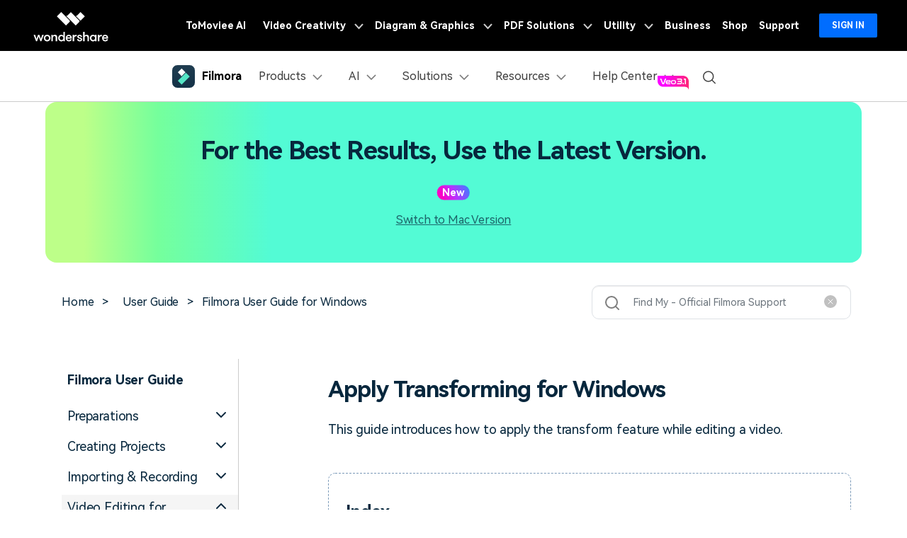

--- FILE ---
content_type: text/html
request_url: https://filmora.wondershare.com/guide/transform.html
body_size: 57353
content:
<!DOCTYPE html>
<html lang="en">
<head>
<meta charset="utf-8">
<!-- Google Tag Manager -->
<script>(function(w,d,s,l,i){w[l]=w[l]||[];w[l].push({'gtm.start':
new Date().getTime(),event:'gtm.js'});var f=d.getElementsByTagName(s)[0],
j=d.createElement(s),dl=l!='dataLayer'?'&l='+l:'';j.async=true;j.src=
'https://www.googletagmanager.com/gtm.js?id='+i+dl;f.parentNode.insertBefore(j,f);
})(window,document,'script','dataLayer','GTM-57FR6ZG');</script>
<!-- End Google Tag Manager --> 
<meta name="viewport" content="width=device-width, initial-scale=1, shrink-to-fit=no">
<meta name="description" content="Learn how to transform in Filmora to accelerate video editing." />
<title>Transform in Filmora: Resize/Rotate/Flip Videos</title>
<meta name="og:title" content="">
<meta name="og:description"content="">

    <meta name="og:image" content="https://images.wondershare.com/filmora/images/og-image/filmora11.png">
    

<link rel="shortcut icon" href="https://filmora.wondershare.com/favicon.ico" mce_href="https://filmora.wondershare.com/favicon.ico" type="image/x-icon" />
<link rel="canonical" href="https://filmora.wondershare.com/guide/transform.html" />

<link rel="stylesheet" href="https://neveragain.allstatics.com/2019/assets/style/bootstrap-filmora-9.min.css" />
<link rel="stylesheet" href="https://images.wondershare.com/filmora/style/filmora-login.css">
<link rel="stylesheet" href="https://www.wondershare.com/assets/ws_common.css">
<link rel="stylesheet" href="https://neveragain.allstatics.com/2019/assets/style/font-custom-hm.min.css">

<script type="application/ld+json">
  {
  "@context": "https://schema.org/",
  "@type": "BreadcrumbList",
  "itemListElement": [{
  "@type": "ListItem",
  "position": 1,
  "name": "Home",
  "item": "https://filmora.wondershare.com/"
  },{
  "@type": "ListItem",
  "position": 2,
  "name": "User Guide",
  "item": "https://filmora.wondershare.com/guide/"
  },{
  "@type": "ListItem",
  "position": 3,
  "name": "Transform in Filmora: Resize/Rotate/Flip Videos",
  "item": "https://filmora.wondershare.com/guide/transform.html"
  }]
  }
  </script>

<style>
  body,h1, h2, h3, h4, h5, h6, .h1, .h2, .h3, .h4, .h5, .h6{font-family: "HarmonyOS Sans",-apple-system, blinkmacsystemfont, "Segoe UI", roboto, "Helvetica Neue", arial, "Noto Sans", sans-serif, "Apple Color Emoji", "Segoe UI Emoji", "Segoe UI Symbol", "Noto Color Emoji";}
main{color:#07273d}
  h1, h2, h3, h4, h5, h6, .h1, .h2, .h3, .h4, .h5, .h6{letter-spacing: -0.03em;}
  .font-size-52{font-size: 3.25rem;}
  .box-style-1 {border: 1px solid rgba(0, 0, 0, 0.2);border-radius: 10px;}
  .guide-info a{color: #000;}
  .guide-info a:hover{color: #006DFF;text-decoration: underline;}
  .btn{border-radius: 4px;}

  .ph-left-menu {display: none;}
  a.guide-pdf:hover  {color: #50E3C2;text-decoration: underline;}
  .nav-pills .nav-link.active,.nav-pills .show>.nav-link{color:#006DFF;background: #F4EFFF;}

  .article-sidebar {border-right: 1px solid rgba(0, 0, 0, 0.2);background-color: #fff;max-width: 290px;}
  .article-sidebar .sidebar-content {height: calc(100vh - 56px);overflow-x: hidden;overflow-y: auto;padding-top: 4px;padding-bottom: 12px;} 	
  .article-sidebar .sidebar-content::-webkit-scrollbar {width: 4px;height: 10px;background: transparent;}
  .article-sidebar .sidebar-content::-webkit-scrollbar-thumb {background: rgba(0, 0, 0, 0.2);border-radius: 11px;}
  .sidebar-download.scroll {position: absolute;bottom: 0;border-top: none !important;border-right: 1px solid rgba(0, 0, 0, 0.2);background-color: #fff;}


  .accordion-style ul {padding: 0;}
  .accordion-style a {display: inline-block;}
  .accordion-style li .level1-title {padding-top: 0.25rem;padding-bottom: 0.25rem;padding-right: 1rem;margin-top: 0.5rem;}
  .accordion-style li .level1-title .title {font-size: 1.125rem;padding-left: 0.5rem;padding-right: 0.5rem;}
  .accordion-style li .level1-list {margin-top: 0.5rem;padding-top: 0.25rem;}
  .accordion-style .level1-list>li:not(.level2)::before,.accordion-style li .level2-title::before{content: '';width: 0.375rem;height: 0.375rem;background-color: #50E3C2;border-radius: 50%;top: 1.1rem;left: 0.5rem;position: absolute;}
  .accordion-style li .level1-list>li:not(.level2) {padding: 0.5rem 1.5rem;}
  .accordion-style li .level2-title {padding: 0.5rem 1rem 0.5rem 1.5rem;position: relative;} 
  .accordion-style li .level2-list {font-size: 14px;padding-left: 1rem}
  .accordion-style li .level2-list li {padding: 5px 1rem 5px 1.875rem;margin-top: 5px; letter-spacing: -0.01em;}
  .accordion-style ul li.active {background-color: #9AFCE1 !important;}
  .accordion-style li [data-toggle="collapse"]:hover,.accordion-style ul li:not(.level2):hover {background: #F5F5F5;}
  .accordion-style li .level1-title[aria-expanded="true"] {background-color: #F5F5F5;}
  .accordion-style li .level2-title[aria-expanded="true"] {background-color: var(--activeBg,#9AFCE1);}
  .accordion-style li .level2-title[aria-expanded="true"]::before {background-color: #07273D;}
  .accordion-style ul li.active>a{color:#07273D;text-decoration: none;}
  .accordion-style ul li:hover>a {color:#07273D;text-decoration: underline;}
  .accordion-style ul li{position: relative;}
  .accordion-style ul li.active::before {background-color: #07273D !important;}
  .accordion-style .level2:has(.active) {--activeBg: #F5F5F5;}

  .accordion-style [data-toggle=collapse][aria-expanded=false] svg{transform: rotate(180deg);transition: transform .3s linear;}
  .accordion-style [data-toggle=collapse][aria-expanded=true] svg{transform: rotate(0);transition: transform .3s linear;}


  .pdf-tag {padding: 2px 4px;}
  .skip-bar .active{border-bottom: 1px solid #000000;}

  #bottom_search_from .close-icon {opacity: 1;pointer-events:initial}

  .guide-content-2022 a:not(.btn) {color: #50E3C2;}
  .guide-content-2022 a:not(.btn):hover {text-decoration: underline;}
  .guide-content-2022>h2{margin: 1.5rem 0;}
  .guide-content-2022>h4 {margin-top: 1.5rem;margin-bottom: 1rem;}
  .guide-content-2022 >p,.guide-content-2022 .fold-item:not(:last-child){margin-bottom: 1.5rem;}
  .guide-content-2022 p {font-size: 1.125rem;}
  .guide-content-2022 .anchor-list {margin: 3rem 0;border: 1px dashed #7A99B8;border-radius: 10px;padding: 1.5rem;}
  .guide-content-2022 .anchor-list h4,.guide-content-2022 .anchor-list .list-item:not(:last-child) {margin: 1rem 0;}
.guide-content-2022 .anchor-list a {color:var(--primary)}
  .guide-content-2022 .anchor-list .list-item span{color: #50E3C2;font-weight: 700;padding-right: 1rem;}
  .guide-content-2022 .anchor-list a:hover {color: #50E3C2;text-decoration: underline;}
  .guide-content-2022 .img-box {position: relative;border-radius: 10px;overflow: hidden;margin-bottom: 1.5rem;display: inline-block;}
  .guide-content-2022 .img-box .img-desc {position: absolute;width: 100%;left:0;bottom: 0;background-color: rgba(0, 0, 0, 0.4);text-align: center;color: #fff;font-size: 14px;font-weight: 700;padding: 12px 0;}
   .guide-content-2022 p .number {display: inline-block;width: 20px;height: 20px;background-color: #07273D;border-radius: 50%;margin-right: 4px;color: #fff;font-size: 14px;text-align: center;line-height:20px;flex-shrink:0;}
  .guide-content-2022 p span {padding-right: 0.6rem;margin-bottom: 14px;display: inline-block;}
  .guide-content-2022 .note-wrapper {background: #F0FFF9;border: 1px dashed #50E3C2;border-radius: 10px;margin: 2rem 0;padding: 1rem 1.5rem;}
  .guide-content-2022 h6 {font-size: 1.125rem;}
  .guide-content-2022 .two-column {margin-bottom: 2.5rem;padding-top: 1.5rem;}
  .guide-content-2022 .two-column h4 {margin-bottom: 1.5rem;}
  .guide-content-2022 .two-column .number {flex-shrink: 0;margin-right: 8px;margin-top: 4px;}
  .guide-content-2022 ul{padding-left: 1.5rem;font-size: 1.125rem;}
  .guide-content-2022 ul li {padding-bottom: 0.5rem;}
  .guide-content-2022 .fold-wrapper {margin: 1.5rem 0;border: 1px solid rgba(0, 0, 0, 0.2);background-color: #fff;border-radius: 10px;padding: 2rem;}
  .guide-content-2022 .fold-wrapper h4,.guide-content-2022 .card-wrapper h4{margin-bottom: 1rem;}
  .guide-content-2022 .fold-wrapper .line-x {width: 100%;height: 1px;background: #7A99B8;margin-bottom: 1.5rem;}
  .guide-content-2022 .fold-item {display: flex;}
  .guide-content-2022 .fold-item i{margin-top: -4px;margin-right: 8px;}
  .guide-content-2022 .fold-item ul {margin-top: 1rem;}
  .guide-content-2022 .fold-item[data-toggle=collapse][aria-expanded=true] svg{transform: rotate(90deg);transition: transform .3s linear;}
  .guide-content-2022 .card-wrapper {margin: 1rem 0;border: 1px solid rgba(0, 0, 0, 0.2);border-radius: 10px;background: #FFFFFF;padding: 2rem 2rem 0.8rem 2rem;}
  .guide-content-2022 .table-response {margin: 1.5rem 0;}
  .guide-content-2022 table {width: calc(100% - 2px);}
  .guide-content-2022 table thead td {font-size: 16px;font-weight: 700;color: #fff;padding: 0.8rem 1.5rem;background-color: #07273D;border: 1px solid #07273D;}
  .guide-content-2022 table tbody td {border: 1px solid #C0C0C0;font-size: 14px;padding: 0.8rem 1.5rem;color: #000;}
  .guide-content-2022 table tbody tr:nth-child(2n) td {background-color: #F0FFF9;}

  .guide-content-2022 .download-box {margin: 3rem 0;background-image: linear-gradient(270deg, rgba(0, 255, 253, 0.2) 0%, rgba(236, 0, 255, 0.2) 51.26%, rgba(255, 103, 0, 0.2) 100%);border-radius: 10px;padding: 1.5rem 2.75rem;display: flex;justify-content: space-between;align-items: center;}
  .guide-content-2022 .download-box .left-text {font-size: 1.75rem;letter-spacing: -0.02em;padding: 1rem;font-weight: 700;max-width: 500px;}
  .guide-content-2022 .download-box .right-download {white-space: nowrap;padding: 1rem;text-align: center;}
  .guide-content-2022 .download-box .right-download .sys-desc {font-size: 1rem;letter-spacing: -0.01em;padding-top: 10px;}
  .guide-content-2022 figure.video-wrapper {background-color: rgba(222, 255, 243, 0.7);padding: 1.5rem 1.5rem 1rem 1.5rem;border-radius: 10px;}

  .content-line {width: 100%;height: 1px;background:  rgba(0, 0, 0, 0.2);border-radius: 10px;}
  .border-box-style {border: 1px solid rgba(0, 0, 0, 0.2);border-radius: 10px;}
  .related-wrapper .border-box-style .related-item p {overflow:hidden;text-overflow:ellipsis;display:-webkit-box;-webkit-line-clamp:2;-webkit-box-orient:vertical;margin-bottom:0;}
  .related-wrapper .border-box-style .related-item:not(:last-child){border-bottom: 1px solid rgba(0, 0, 0, 0.2);margin-bottom: 1.5rem;padding-bottom: 1.5rem;}
  .related-wrapper .border-box-style a:hover{text-decoration: underline;}
  .related-wrapper .border-box-style .related-item:nth-child(4){display: none;}
  .fold-item {pointer-events: none;}
  .fold-item a{pointer-events: painted;}

  @media (min-width: 1280px) {
    .article-sidebar .sidebar-content {height: calc(100vh - 72px);}
  }
  @media (max-width:1600px) {
    .article-sidebar {max-width: 270px;}
    .guide-content-2022 .download-box {padding: 1rem;}
    .guide-content-2022 .download-box .left-text {font-size: 1.4rem;}
  }
  
  @media (max-width:992px) {
    .ph-left-menu {display: block;position: fixed;z-index: 10;left: 0;bottom: 10%;transition: 0.3s;}
    .ph-left-menu .icon-box {border-radius: 0 20px 20px 0;box-shadow: 0px 15px 20px rgba(0, 0, 0, 0.1);}
    .ph-left-menu.on {opacity: 0;filter: alpha(opacity=0);right: -100px;}
    .ph-bg {width: 100%;height: 100%;background: rgba(0, 0, 0, 0.5);position: fixed;left: 0;top: 0;z-index: 55;display: none;}
    .left-menu {height: 100% !important;top: 0 !important;width: 40%;left: -100%;z-index: 6;-webkit-transition: 0.3s;-moz-transition: 0.3s;-ms-transition: 0.3s;transition: 0.3s;opacity: 0;filter: alpha(opacity=0);margin-left: 0;position: fixed;}
    .left-menu.on {left: 0;background: #ffffff;opacity: 1;filter: alpha(opacity=100);z-index: 99;}
    .left-menu .menu-wrap {width: 100%;height: 100%;position: relative;overflow-y: auto;z-index: 6;transition: 0.3s;}
    .menu-wrap .bg-white {border-radius: 0;}
    .menu-wrap .nav-link {border-bottom: 1px solid rgba(0, 0, 0, 0.2);padding: 1rem 2rem;}
    .article-sidebar {max-width: initial;padding-left: 1rem;}
    .article-sidebar .sidebar-content {height: 100%;}

  }

  @media (max-width:576px) {
    main,.font-size-small {font-size: 14px;}
    .font-size-52{font-size: 2.8rem;}
    .guide-content-2022 .two-column {padding-top: 0;}
    .left-menu {width: calc(100% - 80px);}
    .guide-content-2022 .download-box {display: block;text-align: center;}
  }
  .bg-gradient-bottom .wsc-icon{width: 2rem;}
</style>
<style>
  .part-banner {background:linear-gradient(269.96deg, #53FBD5 72.31%, #75FF9C 86.23%, #BDFF89 95.25%), linear-gradient(0deg, #F0FFF9, #F0FFF9);}
  .part-banner .tag-new {position: absolute;background: linear-gradient(242.78deg, #3E7FFF 4.35%, #BC2FFF 50.39%, #FC02C5 82.57%);border-radius: 50rem;text-align: center;color: #fff;font-size: 14px;font-weight: 700;padding: 0 7px;top: 0;right: 0;transform: translate(50%,-50%);z-index: 1;pointer-events: none;}
  .part-banner .btn-banner{width: 390px;border-radius: 10px;text-transform: initial;background: linear-gradient(0deg, #000000 0%, #000000 38.13%, #006DFF 61.48%, #006DFF 100%) no-repeat 0 -92px / 100% 156px;transition: all .15s linear;color: #fff;border: 0;}
  .part-banner .btn-banner:hover {background-position:0 0;}
  @media (max-width:991.98px) {
    .part-banner {border-radius: 0;}
    .part-banner .btn-banner {max-width: max-content;}
  }
</style>
<script type="text/javascript">
            var CHANNEL_ID = "45";
            var SITE_ID = "45";
            var CMS_LANGUAGE = "en";
            var TEMPLATE_ID = "10009519";
            var PAGE_ID = "231203";
            var TEMPLATE_MODULE = "article";
            var TEMPLATE_TYPE = "content";
</script></head>
<body data-pro="filmora" data-cat="template" data-nav="basic" data-sys="auto" data-dev="auto">
<link rel="stylesheet" href="https://neveragain.allstatics.com/2019/assets/style/wsc-header-footer-2020.min.css" />
<link rel="stylesheet" href="https://www.wondershare.com/assets/header-footer-2021.css">
<style>
@media ((min-width: 1280px)){ 
    .wsc-header2020-navbar-nav-toggle.creativity.creativity-en {min-width: 640px;}
	.wsc-header2020-navbar-nav-toggle.diagram-grahics, .wsc-header2020-navbar-nav-toggle.diagram-graphics,.wsc-header2020-navbar-nav-toggle.utility {min-width: 400px;width:auto;}
      .wsc-header2020-navbar-nav-toggle.explore-ai {min-width: 445px;}
}
</style>
<style>
.static-gradient-text {
  font-weight: 820; /* 或 600 以匹配'Semibold' */
  /* 精确匹配设计稿的渐变效果 */
  background: linear-gradient(to right, #FF0088 10%, #FF0090 40%, #4C24D4 70%);

  /* 以下三行保持不变，是实现文字渐变的核心 */
  -webkit-background-clip: text;
  background-clip: text;
  color: transparent;
  /* 文字阴影可以保留或移除，根据最终视觉效果决定 */
  text-shadow: 1px 1px 2px rgba(0,0,0,0.05);
}

</style>
<style>
  /* ===== Xmas 图案背景框版 xmas-tag（更大，并让 hover 发光与框重合） ===== */
  .xmas-tag {
    position: relative;
    display: inline-flex;
    align-items: center;
    justify-content: center;

    /* ✅ 再大一档 */
    min-height: 48px;
    padding: 12px 34px;

    /* ✅ 圆角随尺寸增大 */
    border-radius: 18px;

    font-weight: 800;
    font-size: 15px;
    color: #fff;
    line-height: 1.1;
    overflow: visible; /* ✅ 让 glow 不被裁剪 */
    vertical-align: middle;
    z-index: 0;
    border: none;

    /* ✅ 背景框图片：铺满元素，保证“框”和元素尺寸一致 */
    background: url("https://images.wondershare.de/filmora/campaign/2025/xmas/xmas-icon01.png")
                center / 100% 100% no-repeat;

    text-shadow:
      0 1px 0 rgba(0,0,0,0.18),
      0 0 10px rgba(255, 255, 255, 0.35);

    animation: floatBF 2s ease-in-out infinite alternate;
    transition: transform 0.2s ease, filter 0.2s ease;
    transform-origin: center;
  }

  /* 关闭旧的渐变层 */
  .xmas-tag::before {
    content: none !important;
    display: none !important;
  }

  /* ✅ 扫光层：贴合当前大框，并不盖住边缘装饰 */
  .xmas-tag::after {
    content: "";
    position: absolute;
    inset: 6px; /* 内缩一点，避免压到外框装饰 */
    border-radius: calc(18px - 6px);
    background: linear-gradient(
      110deg,
      transparent 0%,
      rgba(255,255,255,0.18) 35%,
      transparent 70%
    );
    transform: translateX(-140%);
    animation: shineSweep 2.8s ease-in-out infinite;
    pointer-events: none;
    z-index: 0;
  }

  /* 确保文字在最上层 */
  .xmas-tag > * {
    position: relative;
    z-index: 1;
  }

  /* 扫光动画 */
  @keyframes shineSweep {
    0% { transform: translateX(-140%); opacity: 0; }
    25% { opacity: 1; }
    55% { transform: translateX(140%); opacity: 1; }
    100% { transform: translateX(140%); opacity: 0; }
  }

  /* 上下浮动 */
  @keyframes floatBF {
    0% { transform: translateY(0); }
    100% { transform: translateY(-3px); }
  }

  /* ✅ hover：发光“贴合框形状”，并与放大后的框重合 */
  .xmas-tag:hover {
    transform: translateY(-1px) scale(1.07); /* 放大更明显，但仍可控 */
    filter: drop-shadow(0 0 10px rgba(255, 90, 90, 0.55))
            drop-shadow(0 0 18px rgba(255, 215, 0, 0.45));
  }

  /* 防止文字选中闪烁 */
  .xmas-tag::selection {
    background: transparent;
  }

  /* 无障碍：减少动态 */
  @media (prefers-reduced-motion: reduce) {
    .xmas-tag { animation: none; }
    .xmas-tag::after { animation: none; opacity: 0; }
  }
  </style>


<style>
	*[data-dev="auto"] .dev-ipad,*[data-dev="mobile"] .dev-ipad,*[data-dev="desktop"] .dev-ipad,*[data-dev="ipad"] .dev-desktop,*[data-dev="ipad"] .dev-mobile {display: none !important;margin: 0 !important;}
</style>
<style>
.filmora-login .user-name span { height: 20px !important; line-height: 19px; }
.filmora-login.user-panel { position: relative; top: 0; width: inherit; }
.filmora-login .user-bar { position: relative; z-index: 12; float: inherit; padding: 0; text-align: center; }
.search-icon { display: inline-block; margin-left: 20px; vertical-align: top; }
@media (max-width:1280px) {
	.filmora-login .panel-user { position: relative; top: 0; right: 0; z-index: 20; width: 100%; }
	.search-icon { margin: 15px auto 10px 20px;}
}
@media (max-width:980px) {
	.filmora-login .action-txt { margin: 10px auto; padding: 6px 10px; color: #3f4e59; color: #fff; font-size: 14px; }
	.filmora-login .user-bar .menu-icon { margin: 10px 0; }
}
</style>

<!-- pc端下载按钮标签切换效果 -->
<style>
  .wsc-header2020 .wsc-header2020-navbar-filmora .header-download-label {position: absolute;top: -6px;right: 0;z-index: 2;pointer-events: none;height: 20px;transform-origin: right bottom;}
  .wsc-header2020 .wsc-header2020-navbar-filmora .header-download-label1 {animation: headerFlipRotate3 15s ease-in-out infinite;}
  .wsc-header2020 .wsc-header2020-navbar-filmora .header-download-label2 {animation: headerFlipRotate3 15s ease-in-out 5s infinite;opacity: 0;}
  .wsc-header2020 .wsc-header2020-navbar-filmora .header-download-label3 {animation: headerFlipRotate3 15s ease-in-out 10s infinite;opacity: 0;}
  @keyframes headerFlipRotate3 {
    0% {opacity: 1;transform: rotate(0deg);}
    30% {opacity: 1;transform: rotate(0deg);}
    33.33% {opacity: 0;transform: rotate(15deg);}
    97% {opacity: 0;transform: rotate(15deg);}
    100% {opacity: 1;transform: rotate(0deg);}
  }
</style>
<style>
	.wsc-header2020-navbar-main .wsc-header2020-navbar-nav .tag-new {width: 36px;height: 15px;background: linear-gradient(128.98deg, #39FBE5 38.72%, #30E6FF 71.04%, #57AEFF 114.37%);border-radius: 4px 4px 4px 0;font-size: 12px;font-weight: 700;color: #07273D;text-align: center;line-height: 1;padding-top:2px;display: inline-block;margin-left: 4px;font-family: "Outfit",-apple-system, blinkmacsystemfont, "Segoe UI", roboto, "Helvetica Neue", arial, "Noto Sans", sans-serif, "Apple Color Emoji", "Segoe UI Emoji", "Segoe UI Symbol", "Noto Color Emoji";}
	.wsc-header2020-navbar-main .wsc-header2020-navbar-nav .wsc-header2020-navbarDropdown-menu a {color: #000;display: inline-flex;white-space: normal;}
	.wsc-header2020-navbar-main .wsc-header2020-navbar-nav .wsc-header2020-navbarDropdown-menu a span.arrow {opacity: 0;display: inline-block;}
	.wsc-header2020-navbar-main .wsc-header2020-navbar-nav .wsc-header2020-navbarDropdown-menu a:hover {color: #006DFF;text-decoration: underline;}
	.wsc-header2020-navbar-main .wsc-header2020-navbar-nav .wsc-header2020-navbarDropdown-menu a:hover span.arrow {opacity: 1;}
	.wsc-header2020-navbar-main .wsc-header2020-navbar-nav .wsc-header2020-navbarDropdown-menu ul,.wsc-header2020-navbar-main .wsc-header2020-navbar-nav .wsc-header2020-navbarDropdown-menu .wsc-header2020-dropdownMenuBody-list {list-style: none;padding: 0;}
	.wsc-header2020-navbar-main .wsc-header2020-navbar-nav .wsc-header2020-dropdownMenuBody-title h6{font-size: 14px;color: #000;margin-bottom: 0;}
	.wsc-header2020-navbar-main .wsc-header2020-navbar-nav .wsc-header2020-dropdownMenuBody-list .wsc-header2020-dropdownMenuBody-title h6 {font-size: 13px;}
	.wsc-header2020-navbar-main .wsc-header2020-navbar-nav a.wsc-header2020-dropdown-learnMore {display: none !important;}
	.wsc-header2020-navbar-main .wsc-header2020-navbar-nav .wsc-header2020-dropdownMenuBody-title {margin-bottom: 0;}
	.wsc-header2020 .wsc-header2020-navbar-filmora .wsc-header2020-navbar-linkBtn,.wsc-header2020 .wsc-header2020-navbar-filmora .wsc-header2020-navbar-linkBtn-outline {border-radius: 0.5rem;}
	/* .wsc-header2020 .wsc-header2020-navbar-filmora .wsc-header2020-navbar-linkBtn.dev-mobile {width:calc(100% - 32px);margin: 12px 16px;height: 48px;font-size: 18px;} */
	.wsc-header2020-navbar-main .wsc-header2020-navbar-nav .left-icon {padding-right: 8px;}
	.wsc-header2020-navbar-main .wsc-header2020-navbar-nav .text-desc{color: #444;font-size: 12px;white-space: normal;}
	.wsc-header2020-navbar-main .wsc-header2020-navbar-nav .list-box {display: flex;flex-wrap: wrap; margin-left: -4px;margin-right: -4px;}
	.wsc-header2020-navbar-main .wsc-header2020-navbar-nav .list-box h6 {font-size: 13px;}
	.wsc-header2020-navbar-main .wsc-header2020-navbar-nav .list-box li {width: 100%;padding: 4px;}
	.wsc-header2020-navbar-main .wsc-header2020-navbar-nav .navbar-left-list {display: flex;flex-wrap: wrap; margin: -5px;}
	.wsc-header2020-navbar-main .wsc-header2020-navbar-nav .navbar-left-list li {width: 50%;padding: 5px !important;}
	.wsc-header2020-navbar-main .wsc-header2020-navbar-nav .navbar-left-list li a {display: flex;flex-direction: column;background: linear-gradient(82.83deg, #EEF7FF 0%, #EFFDFA 100%);border-radius: 8px;padding: 10px 12px;position: relative;border: 1px solid #fff;height: 100%;}
	.wsc-header2020-navbar-main .wsc-header2020-navbar-nav .navbar-left-list li a::before {content: '';width: 16px;height: 16px;background-image: url('[data-uri]');background-size: 100% auto;background-repeat: no-repeat;top: 8px;right: 8px;position: absolute;opacity: 0;}
	.wsc-header2020-navbar-main .wsc-header2020-navbar-nav .navbar-left-list li a img {margin-bottom: 8px;}
	.wsc-header2020-navbar-main .wsc-header2020-navbar-nav .navbar-left-list li a h6 {color: #000;font-size: 14px;margin-bottom: 5px;}
	
	.wsc-header2020-navbar-main .wsc-header2020-navbar-nav .navbar-products {font-size: 14px;}
	.wsc-header2020-navbar-main .wsc-header2020-navbar-nav .navbar-products .platform-box {background: linear-gradient(82.83deg, #EEF7FF 0%, #EFFDFA 100%);border-radius: 8px;color: #000;display: flex;margin-bottom: 10px;padding: 8px 24px;}
	.wsc-header2020-navbar-main .wsc-header2020-navbar-nav .navbar-products .platform-title{font-size: 13px;font-weight: 700;margin-right: 10px;margin-top: 8px;min-width: 65px;}
	.wsc-header2020-navbar-main .wsc-header2020-navbar-nav .navbar-products .platform-list a {display: inline-flex;align-items: center;}
	.wsc-header2020-navbar-main .wsc-header2020-navbar-nav .navbar-products .platform-list a .platform-icon {margin-right: 10px;}
	.wsc-header2020-navbar-main .wsc-header2020-navbar-nav .navbar-products .item-features .wsc-header2020-dropdownMenuBody-list .wsc-header2020-dropdownMenuBody-box{padding: 0;}
	.wsc-header2020-navbar-main .wsc-header2020-navbar-nav .navbar-products .item-features .wsc-header2020-dropdownMenuBody-list .features-list {white-space: normal;}
	.wsc-header2020-navbar-main .wsc-header2020-navbar-nav .navbar-products .item-features .wsc-header2020-dropdownMenuBody-list .features-list li {padding: 4px;margin-bottom: 0;display: inline-block;width: 49.2%;}
	.wsc-header2020-navbar-main .wsc-header2020-navbar-nav .navbar-products .item-assets .wsc-header2020-dropdownMenuBody-list .wsc-header2020-dropdownMenuBody-box{padding: 0;}
	.wsc-header2020-navbar-main .wsc-header2020-navbar-nav .navbar-products .wsc-header2020-dropdownMenuBody-item.item-assets .wsc-header2020-dropdownMenuBody-title.title-main {opacity: 1;}
	.wsc-header2020-navbar-main .wsc-header2020-navbar-nav .navbar-products .wsc-header2020-dropdownMenuBody-item.item-assets .wsc-header2020-dropdownMenuBody-title.title-sub {display: none;}
	
	.wsc-header2020-navbar-main .wsc-header2020-navbar-nav .navbar-ai .wsc-header2020-dropdownMenu-body.ai-tab-content {display: block;}
	.wsc-header2020-navbar-main .wsc-header2020-navbar-nav .navbar-ai .wsc-header2020-dropdownMenuTabs-content .ai-all-style {display: block !important;font-weight: 700;font-size: 18px;line-height: 1;color: #006DFF;padding: 16px 0 8px 0px;font-size: 13px;text-align: center;}
	.wsc-header2020-navbar-main .wsc-header2020-navbar-nav .navbar-ai .wsc-header2020-dropdownMenuTabs-content{margin: 8px 16px 8px 24px;}
	.wsc-header2020-navbar-main .wsc-header2020-navbar-nav .navbar-ai .wsc-header2020-dropdownMenuTabs-content .ai-box-style {padding: 9px 12px;display: inline-block !important;font-weight: 700;text-align: center;font-size: 14px;line-height: 1.2;background: linear-gradient(315deg, #EEF7FF 7.2%, #EFFDFA 92.8%);border-radius: 8px;border: 1px solid transparent;width: 49%;}
	
	.wsc-header2020-navbar-main .wsc-header2020-navbar-nav .navbar-solutions .item-create .wsc-header2020-dropdownMenuBody-list .wsc-header2020-dropdownMenuBody-box{padding: 0;}
	.wsc-header2020-navbar-main .wsc-header2020-navbar-nav .navbar-solutions .item-create .wsc-header2020-dropdownMenuBody-list .features-list {white-space: normal;}
	.wsc-header2020-navbar-main .wsc-header2020-navbar-nav .navbar-solutions .item-create .wsc-header2020-dropdownMenuBody-list .features-list li {padding: 4px;margin-bottom: 0;display: inline-block;width: 49.2%;}
	.wsc-header2020-navbar-main .wsc-header2020-navbar-nav .navbar-solutions .navbar-left-list li a {flex-direction: column;align-items: center;}
	.wsc-header2020-navbar-main .wsc-header2020-navbar-nav .navbar-solutions .navbar-left-list li a img {margin-top: 0;margin-bottom: 12px; width: 24px;}
	.wsc-header2020-navbar-main .wsc-header2020-navbar-nav .navbar-solutions .navbar-left-list li a span {font-size: 14px;line-height: 1;font-weight: 700;color: #000;}
	.wsc-header2020-navbar-main .wsc-header2020-navbar-nav .navbar-solutions .box-create-last>div:not(:last-child) {margin-bottom: 16px;}
	
	.wsc-header2020-navbar-main .wsc-header2020-navbar-nav .navbar-resources .list-box ul {display: flex;flex-wrap: wrap;}
	.wsc-header2020-navbar-main .wsc-header2020-navbar-nav .navbar-resources .list-box li {width: 50%;}
	
	.wsc-header2020-navbar-main .wsc-header2020-navbar-nav .navbar-app {display: none;}
  .wsc-header2020-navbar-main .navbarDropdown-download-wrapper {display: none;}
	
	@media (min-width: 1280px) {
		.wsc-header2020 .wsc-header2020-navbar-main .wsc-header2020-mobile-button-wrapper {display: none;}
		.wsc-header2020 .wsc-header2020-navbar-main .wsc-header2020-mobile-button {display: none;}
		.wsc-header2020 .wsc-header2020-navbar-main .wsc-header2020-navbar-collapse {overflow: visible !important;}
		.wsc-header2020 .wsc-header2020-dropdownMenu-body {padding: 40px 0;}
		.wsc-header2020-navbar-main .wsc-header2020-navbar-nav .wsc-header2020-navbarDropdown-menu a {white-space: nowrap;}
		.wsc-header2020-navbar-main .wsc-header2020-navbar-nav .wsc-header2020-navbarDropdown-menu ul li:last-child {border-right: 0 !important;margin-bottom: 0 !important;}
		.wsc-header2020-navbar-main .wsc-header2020-navbar-nav .wsc-header2020-dropdownMenuBody-box {padding: 0;}
		.wsc-header2020-navbar-main .wsc-header2020-navbar-nav .wsc-header2020-dropdownMenuBody-title h6{font-size: 18px;}
		.wsc-header2020-navbar-main .wsc-header2020-navbar-nav .wsc-header2020-dropdownMenuBody-list .wsc-header2020-dropdownMenuBody-title h6{font-size: 16px;}
		.wsc-header2020-navbar-main .wsc-header2020-navbar-nav a.wsc-header2020-dropdown-learnMore {padding: 9px 0;display: block !important;font-weight: 700;text-align: center;font-size: 14px;margin-top: 24px;background: linear-gradient(315deg, #EEF7FF 7.2%, #EFFDFA 92.8%);border-radius: 8px;border: 1px solid transparent;}
		.wsc-header2020-navbar-main .wsc-header2020-navbar-nav a.wsc-header2020-dropdown-learnMore:hover {background: #DEFFF3;border-color: #50E3C2;text-decoration: none;color: #000;}
		.wsc-header2020-navbar-main .wsc-header2020-navbar-nav .list-box {margin-left: -24px;margin-right: -24px;flex-wrap: nowrap;}
		.wsc-header2020-navbar-main .wsc-header2020-navbar-nav .list-box h6 {font-size: 16px;line-height: 1;}
		.wsc-header2020-navbar-main .wsc-header2020-navbar-nav .list-box li {padding: 0 24px;margin-bottom: 20px;}
		.wsc-header2020-navbar-main .wsc-header2020-navbar-nav .navbar-left-list li {width: 100%;margin-bottom: 0 !important;}
		.wsc-header2020-navbar-main .wsc-header2020-navbar-nav .navbar-left-list li a {flex-direction: row;padding: 20px 24px;}
		.wsc-header2020-navbar-main .wsc-header2020-navbar-nav .navbar-left-list li a img {margin-top: -10px;margin-bottom: 0;}
		.wsc-header2020-navbar-main .wsc-header2020-navbar-nav .navbar-left-list li a .right-content {padding-left: 8px;}
		.wsc-header2020-navbar-main .wsc-header2020-navbar-nav .navbar-left-list li a:hover {border-color: #50E3C2;background: #DEFFF3;text-decoration: none;}
		.wsc-header2020-navbar-main .wsc-header2020-navbar-nav .navbar-left-list li a:hover::before {opacity: 1;}
		.wsc-header2020-navbar-main .wsc-header2020-navbar-nav .wsc-header2020-dropdownMenuBody-item {max-width: max-content;}

		.wsc-header2020-navbar-main .wsc-header2020-navbar-nav .navbar-products .platform-box {padding: 12px 14px 12px 24px;}
		.wsc-header2020-navbar-main .wsc-header2020-navbar-nav .wsc-header2020-dropdownMenuBody-item.item-platforms .platform-list li {padding: 10px 0;}
		.wsc-header2020-navbar-main .wsc-header2020-navbar-nav .wsc-header2020-dropdownMenuBody-item.item-platforms{margin-right: 8px;}
		.wsc-header2020-navbar-main .wsc-header2020-navbar-nav .wsc-header2020-dropdownMenuBody-item.item-features{max-width: 555px;}
		.wsc-header2020-navbar-main .wsc-header2020-navbar-nav .navbar-products .platform-title{font-size: 16px;margin-right: 24px;}
		.wsc-header2020-navbar-main .wsc-header2020-navbar-nav .navbar-products .wsc-header2020-dropdownMenuBody-item.item-assets{max-width: max-content;}
		.wsc-header2020-navbar-main .wsc-header2020-navbar-nav .navbar-products .wsc-header2020-dropdownMenuBody-item.item-assets .wsc-header2020-dropdownMenuBody-title.title-main {opacity: 0;}
		.wsc-header2020-navbar-main .wsc-header2020-navbar-nav .navbar-products .wsc-header2020-dropdownMenuBody-item.item-assets .wsc-header2020-dropdownMenuBody-title.title-sub {display: block;}
		.wsc-header2020-navbar-main .wsc-header2020-navbar-nav .navbar-products .item-features .wsc-header2020-dropdownMenuBody-list{display: flex;margin-left: -32px;margin-right:-32px;}
		.wsc-header2020-navbar-main .wsc-header2020-navbar-nav .navbar-products .item-features .wsc-header2020-dropdownMenuBody-list>li {padding: 0 32px;border-right: 1px solid rgba(0, 0, 0, 0.15);}
		.wsc-header2020-navbar-main .wsc-header2020-navbar-nav .navbar-products .item-assets .wsc-header2020-dropdownMenuBody-list>li {padding: 0 32px;border-left: 1px solid rgba(0, 0, 0, 0.15);}
		.wsc-header2020-navbar-main .wsc-header2020-navbar-nav .navbar-products .item-features .wsc-header2020-dropdownMenuBody-list .features-list li {padding: 0;margin-bottom: 24px;display: block;width: 100%;text-wrap:nowrap;}
		.wsc-header2020-navbar-main .wsc-header2020-navbar-nav .navbar-products .item-assets .wsc-header2020-dropdownMenuBody-list .features-list li {padding: 0;margin-bottom: 21px;display: block;width: 100%;text-wrap:nowrap;}
		.wsc-header2020-navbar-main .wsc-header2020-navbar-nav .navbar-products a.wsc-header2020-dropdown-learnMore {margin-top: 36px;}
	
		.wsc-header2020-navbar-main .wsc-header2020-navbar-nav .navbar-ai .wsc-header2020-dropdownMenuTabs-content {width: max-content;padding: 0;}
		.wsc-header2020-navbar-main .wsc-header2020-navbar-nav .navbar-ai .wsc-header2020-dropdownMenu-body.ai-tab-content {max-width: 700px;padding: 0;display: flex;}
		.wsc-header2020-navbar-main .wsc-header2020-navbar-nav .navbar-ai .wsc-header2020-dropdownMenuTabs-content .wsc-header2020-dropdownMenu-tabs .wsc-header2020-dropdownMenuTabs-item {padding: 0;}
		.wsc-header2020-navbar-main .wsc-header2020-navbar-nav .navbar-ai .wsc-header2020-dropdownMenuBody-item {margin-left: 40px;}
		.wsc-header2020-navbar-main .wsc-header2020-navbar-nav .navbar-ai .wsc-header2020-dropdownMenuTabs-content{margin: 0;margin-right: 40px;}
		.wsc-header2020-navbar-main .wsc-header2020-navbar-nav .navbar-ai .wsc-header2020-dropdownMenuTabs-content .ai-box-style {padding: 18px 24px;display: block !important;font-size: 18px;line-height: 1.2; margin-bottom: 10px;width: auto;opacity: 1;}
		.wsc-header2020-navbar-main .wsc-header2020-navbar-nav .navbar-ai .wsc-header2020-dropdownMenuTabs-content .ai-box-style[aria-expanded="true"] {background: #DEFFF3;border-color: #50E3C2;text-decoration: none;color: #000;}
		.wsc-header2020-navbar-main .wsc-header2020-navbar-nav .navbar-ai .wsc-header2020-dropdownMenuTabs-content .ai-box-style:hover {background: #DEFFF3;border-color: #50E3C2;text-decoration: none;color: #000;}
		.wsc-header2020-navbar-main .wsc-header2020-navbar-nav .navbar-ai .wsc-header2020-dropdownMenuTabs-content .ai-all-style {padding: 21px 24px 15px 24px;font-size: 18px;text-align: left;}
	
		.wsc-header2020-navbar-main .wsc-header2020-navbar-nav .navbar-solutions .wsc-header2020-dropdownMenuBody-item {margin: 0 16px;}
		.wsc-header2020-navbar-main .wsc-header2020-navbar-nav .navbar-solutions .wsc-header2020-dropdownMenuBody-item:first-child .wsc-header2020-dropdownMenuBody-list li{margin-bottom: 32px;padding: 0;}
		.wsc-header2020-navbar-main .wsc-header2020-navbar-nav .navbar-solutions .list-box ul{max-width: 50%;}
		.wsc-header2020-navbar-main .wsc-header2020-navbar-nav .navbar-solutions .item-who {max-width: 380px;}
		.wsc-header2020-navbar-main .wsc-header2020-navbar-nav .navbar-solutions .item-create .wsc-header2020-dropdownMenuBody-list{display: flex;margin-left: -32px;margin-right:-32px;}
		.wsc-header2020-navbar-main .wsc-header2020-navbar-nav .navbar-solutions .item-create .wsc-header2020-dropdownMenuBody-list>li {padding: 0 32px;}
		.wsc-header2020-navbar-main .wsc-header2020-navbar-nav .navbar-solutions .item-create .wsc-header2020-dropdownMenuBody-list .features-list li {padding: 0;margin-bottom: 24px;line-height: 1;display: block;width: 100%;text-wrap:nowrap;}
		.wsc-header2020-navbar-main .wsc-header2020-navbar-nav .navbar-solutions .navbar-left-list li{width: 50%;}
		.wsc-header2020-navbar-main .wsc-header2020-navbar-nav .navbar-solutions .navbar-left-list li a {padding: 32px;}
		.wsc-header2020-navbar-main .wsc-header2020-navbar-nav .navbar-solutions .box-create-last {height: 100%;display: flex;flex-direction: column;justify-content: space-between;}
		.wsc-header2020-navbar-main .wsc-header2020-navbar-nav .navbar-solutions .navbar-left-list li a img {width: 40px;}
		.wsc-header2020-navbar-main .wsc-header2020-navbar-nav .navbar-solutions .navbar-left-list li a span {font-size: 16px;}
	
		.wsc-header2020-navbar-main .wsc-header2020-navbar-nav .navbar-resources .wsc-header2020-dropdownMenuBody-list .wsc-header2020-dropdownMenuBody-title {min-height: 40px;}
		.wsc-header2020-navbar-main .wsc-header2020-navbar-nav .navbar-resources .wsc-header2020-dropdownMenuBody-item {margin: 0 20px;}
		.wsc-header2020-navbar-main .wsc-header2020-navbar-nav .navbar-resources .wsc-header2020-dropdownMenuBody-item.item-leftlist {max-width: 600px;}
		.wsc-header2020-navbar-main .wsc-header2020-navbar-nav .navbar-resources .wsc-header2020-dropdownMenuBody-item.item-community .list-box li {margin-bottom: 20px;}
		.wsc-header2020-navbar-main .wsc-header2020-navbar-nav .navbar-resources .wsc-header2020-dropdownMenuBody-item.item-feature .list-box li {margin-bottom: 16px;}
		.wsc-header2020-navbar-main .wsc-header2020-navbar-nav .navbar-resources .navbar-left-list li{width: 50%;}
		.wsc-header2020-navbar-main .wsc-header2020-navbar-nav .navbar-resources .list-box ul {display: block;}
		.wsc-header2020-navbar-main .wsc-header2020-navbar-nav .navbar-resources .list-box li {width: 100%;}
		.wsc-header2020-navbar-main .wsc-header2020-navbar-nav .navbar-resources a.wsc-header2020-dropdown-learnMore {margin-top: 22px;}
		.wsc-header2020-navbar-main .wsc-header2020-navbar-nav .navbar-left-list li a h6 {font-size: 16px;line-height: 1;}
	
		.wsc-header2020-navbar-main .wsc-header2020-navbar-nav .navbar-help-center .wsc-header2020-dropdownMenuBody-item {margin: 0 40px;}
		.wsc-header2020-navbar-main .wsc-header2020-navbar-nav .navbar-help-center .wsc-header2020-dropdownMenuBody-item.item-leftlist {max-width: 400px;}
		.wsc-header2020-navbar-main .wsc-header2020-navbar-nav .navbar-help-center .navbar-left-list li{width: 100%;}
		.wsc-header2020-navbar-main .wsc-header2020-navbar-nav .navbar-help-center .wsc-header2020-dropdownMenuBody-item .list-box li {margin-bottom: 30px;line-height: 1;}
		.wsc-header2020-navbar-main .wsc-header2020-navbar-nav .navbar-help-center .navbar-left-list li a {padding: 22px 24px;}
	
		.wsc-header2020-navbar-main .wsc-header2020-navbar-nav .navbar-app {position: relative;display: block;}
		.wsc-header2020-navbar-main .wsc-header2020-navbar-nav .navbar-app .wsc-header2020-navbarDropdown-toggle::before {display: none;}
		.wsc-header2020-navbar-main .wsc-header2020-navbar-nav .navbar-app .wsc-header2020-navbarDropdown-toggle:hover~.nav-app-wrapper {opacity: 1;}
		.wsc-header2020-navbar-main .wsc-header2020-navbar-nav .navbar-app .nav-app-wrapper {position: absolute;left: 50%;bottom: -11px;transform: translate(-50%,100%);background-color: #fff;padding: 10px 10px 16px 10px;width: 220px;border-radius: 0 0 10px 10px;pointer-events: initial;text-align: center;opacity: 0;box-shadow: 4px 10px 16px 0px #0000000D;pointer-events:none;}
		.wsc-header2020-navbar-main .wsc-header2020-navbar-nav .navbar-app .nav-app-wrapper .app-qrcode img {max-width: 100%;height: auto;}
		.wsc-header2020-navbar-main .wsc-header2020-navbar-nav .navbar-app .nav-app-wrapper .app-desc {font-size: 16px;font-weight: 700;line-height: 1;color: #000;}

    .wsc-header2020-navbar-main .navbarDropdown-download-wrapper {position: relative;left: 0;bottom: 0;width: 100%;height: 56px;background: linear-gradient(93.19deg, #83FFE9 0%, #58FFDA 50.5%, #00F0FF 100%);display: flex;align-items: center;justify-content: center;font-size: 18px;font-weight: 700;color: #000;}
    .wsc-header2020-navbar-main .navbarDropdown-download-wrapper:hover {background:linear-gradient(90deg, #53FBD5 0%, #53FBD5 25%, #BDFF89 50%, #53FBD5 75%, #53FBD5 100%);}
    .wsc-header2020-navbar-main .navbarDropdown-download-wrapper .navbar-dropdown-downloadIcon {width: 24px;height: 24px;margin-right: 10px;position: relative;}
    .wsc-header2020-navbar-main .navbarDropdown-download-wrapper .navbar-dropdown-downloadIcon::before {content: '';width: 10px;height: 12px;position: absolute;top: 4px;left: 7px;background: url('[data-uri]') no-repeat center / 100% auto;transition: transform 0.3s ease;animation: headerArrawMoveTop 1s infinite;}
    .wsc-header2020-navbar-main .navbarDropdown-download-wrapper .navbar-dropdown-downloadIcon::after {content: '';width: 16px;height: 5px;position: absolute;bottom: 4px;left: 4px;background: url('[data-uri]') no-repeat center / 100% auto;}
    .wsc-header2020-navbar-main .navbarDropdown-download-wrapper .navbar-dropdown-downloadBtn {position: absolute;width: 100%;height: 100%;top: 0;left: 0;z-index: 2;}
    @keyframes headerArrawMoveTop {
      0%,100% {transform: translate(0,0px);}
      50% {transform: translate(0,-2px);}
    }
	}
	@media (min-width: 1600px) {
		.wsc-header2020-navbar-main .wsc-header2020-navbar-nav .list-box {margin-left: -32px;margin-right: -32px;}
		.wsc-header2020-navbar-main .wsc-header2020-navbar-nav .list-box li {padding: 0 32px;}
		.wsc-header2020-navbar-main .wsc-header2020-navbar-nav .navbar-app .wsc-header2020-dropdownMenuBody-content {margin-left: 326px;}
  .wsc-header2020-navbar-main .wsc-header2020-navbar-nav .navbar-resources .wsc-header2020-dropdownMenuBody-item {margin: 0 20px;}

	}
	@media (max-width: 1279.98px) {
	.wsc-header2020 .wsc-header2020-navbar-main .wsc-header2020-navbar-content {justify-content: flex-start;}
	.wsc-header2020 .wsc-header2020-navbar-main .wsc-header2020-navbar-brand img {margin-left: 0;}
	.wsc-header2020 .wsc-header2020-navbar-main .wsc-header2020-mobile-button-wrapper {display: inline-block;text-decoration: none;position: absolute;top: 50%;right: 60px;transform: translateY(-50%);}
  .wsc-header2020 .wsc-header2020-navbar-main .wsc-header2020-mobile-button-wrapper video {position: absolute;width: 40px;height: 40px;top: 50%;left: 0;transform: translate(-81%,-50%);z-index: 1;}
	.wsc-header2020 .wsc-header2020-navbar-main .wsc-header2020-mobile-button {display: inline-block;background-color: #006dff;border-radius: 6px;color: #fff;font-size: 14px;line-height: 1.4;letter-spacing: -0.32px;padding: 8px 16px;font-weight: 700;text-decoration: none;transform: translateZ(100px);z-index: 2;position: relative;}
	.wsc-header2020 .wsc-header2020-navbar-filmora .wsc-header2020-navbar-linkBtn,.wsc-header2020 .wsc-header2020-navbar-linkBtn-outline {width: 44%;font-size: 18px;font-weight: 700;height: 48px;}
	.wsc-header2020 .wsc-header2020-navbar-filmora .wsc-header2020-navbar-linkBtn-outline {margin-left: 10px;}
}
	</style>

<!--最原始的顶部banner下载存档-->
<!--<div class="d-lg-none">-->
<!-- <div class="appbox py-3" style="background-color: #ffffff;">-->
<!-- <div class="container container-xl">-->
<!-- <div class="row align-items-center no-gutters">-->
<!-- <div class="col-2"><img src="https://neveragain.allstatics.com/2019/assets/icon/logo/filmora-square.svg" class="img-fluid" alt="filmora go" style="width: 70px;height: 70px;"></div>-->
<!-- <div class="col-7 pl-3">-->
<!-- <h6 class="mb-0">Filmora for Mobile</h6>-->
<!-- <p class="mb-0 font-size-small text-gray-8">Easy-to-Use Video Editing App</p>-->
<!-- <div class="star"><img src="https://images.wondershare.com/pdfelement/images/vis-2016/appstore_star.png" alt="appstore" loading="lazy" style="width: 96px;height: 16px;"></div>-->
<!-- <div style="min-height: 16px;">-->
<!-- <div class="font-size-tiny sys-ios">Download on the App Store</div>-->
<!-- <div class="font-size-tiny sys-android">Get it on Google Play</div>-->
<!-- </div>-->
<!-- </div>-->
<!-- <div class="col-3 text-right">-->
<!-- <div class="sys-ios"><a href="https://app.adjust.com/arr17f1_s7yo674" rel="nofollow" target="_blank" class="btn btn-sm btn-action px-3">Download</a></div>-->
<!-- <div class="sys-android"><a href="https://app.adjust.com/arr17f1_s7yo674" target="_blank" class="btn btn-sm btn-action px-3">Download</a></div>-->
<!-- </div>-->
<!-- </div>-->
<!-- </div>-->
<!-- </div>-->
<!--</div>-->
<!--底部banner下载-->
<div class="text-left d-sm-none d-block position-fixed" style="width: 100%; bottom: 0; z-index: 10;">
  <div style="position:relative" id="appboxWrapper">
    <a href="https://app.adjust.com/arr17f1_s7yo674" class="appbox" style="display: block;background: linear-gradient(90.64deg, #3AFFD8 43.36%, #95FFA7 100%);background-color: #F7F7F7; padding: 12px 30px 12px 16px;text-decoration: none;">
      <div class="d-flex align-items-center justify-content-between">
          <div class="d-flex align-items-center">
              <div class="d-flex align-items-center"> <img src="https://neveragain.allstatics.com/2019/assets/icon/logo/filmora-square.svg" alt="Filmora" width="34" height="34" style="margin-right: 8px;">
                  <div>
                    <div style="color: #000; font-size: 12px; font-weight: 800; line-height: 1; margin-bottom: 2px;">Filmora - AI Video Editor</div>
                    <div style="color: #000;opacity: .6; font-size: 12px; line-height: 1;">Edit Faster, Smarter and Easier!</div>
                  </div>
              </div>
          </div>
          <div style="text-decoration: none; padding: 9px 30px;background-color: #000;color: #fff; font-size: 14px; font-weight: bold; line-height: 1; border-radius: 6px;" class="app-download-bottom">OPEN</div>
      </div>
    </a>
    <i id="appboxWrapperColseBtn" style="position: absolute;right: 10px;top: 50%;transform: translateY(-50%);z-index: 2;">
      <svg width="10" height="10" viewBox="0 0 10 10" fill="none" xmlns="http://www.w3.org/2000/svg">
        <g opacity="0.2">
        <path d="M1 1L9 9" stroke="black" stroke-width="0.8"/>
        <path d="M9 1L1 9" stroke="black" stroke-width="0.8"/>
        </g>
        </svg>
    </i>
  </div>
</div>
<script>
  document.getElementById('appboxWrapperColseBtn').addEventListener('click', function() {
    document.getElementById('appboxWrapper').style.display = 'none';
    window.dataLayer.push({
      event: 'pop_up_close',
      location: 'appboxWrapperColseBtn',
    });
  });
</script>
<header class="wsc-header2020">
    <nav class="wsc-header2020-navbar-master wsc-header202004-navbar-wondershare">
        <div class="wsc-header2020-container">
            <div class="wsc-header2020-navbar-content">
                <div class="wsc-header2020-navbar-brand"> <a href="https://www.wondershare.com/">
                    <div> </div>
                    </a> </div>
                <button class="wsc-header2020-navbar-collapse-toggle" type="button" aria-expanded="false">
                <svg class="wsc-header2020-navbar-collapse-toggle-icon" width="24" height="24" viewBox="0 0 24 24" fill="none" xmlns="https://www.w3.org/2000/svg">
                    <path d="M4 6H20M20 12L4 12M20 18H4" stroke="white" stroke-width="1.5"></path>
                </svg>
                <svg class="wsc-header2020-navbar-collapse-toggle-icon-close" width="24" height="24" viewBox="0 0 24 24" fill="none" xmlns="https://www.w3.org/2000/svg">
                    <path d="M18 18L12 12M6 6L12 12M18 6L12 12M6 18L12 12" stroke="white" stroke-width="1.5"></path>
                </svg>
                </button>
                <div class="wsc-header2020-navbar-collapse">
                    <ul class="wsc-header2020-navbar-nav active_menu">
                        <!-- 涓€绾у鑸ご閮ㄥ叕鍏卞潡 -->
                        <li class="wsc-header2020-navbar-item"><a class="wsc-header2020-navbar-link active_menu_a"
                  href="https://www.tomoviee.ai/" target="_blank">ToMoviee AI</a></li>
              <li class="wsc-header2020-navbar-item with-toggle">
                <a class="wsc-header2020-navbar-link active_menu_a" href="javascript:">
                  Video Creativity
                  <svg class="ml-2" width="13" height="9" viewBox="0 0 13 9" fill="none"
                    xmlns="https://www.w3.org/2000/svg">
                    <path d="M12 1L6.5 7L1 1" stroke="currentColor" stroke-width="2" />
                  </svg>
                </a>
                <div class="wsc-header2020-navbar-nav-toggle creativity creativity-en">
                  <div class="row no-gutters px-4">
                    <div class="left border-control">
                      <div class="mb-4 font-size-small">AIGC Digital Creativity | Video Creativity Products</div>
                      <a href="https://filmora.wondershare.com/" target="_blank" class="d-flex align-items-center mb-4">
                        <img src="https://neveragain.allstatics.com/2019/assets/icon/logo/filmora-square.svg"
                          alt="wondershare filmora logo" />
                        <div class="pl-2">
                          <strong class="text-black">Filmora</strong>
                          <div class="font-size-small">Complete video editing tool.</div>
                        </div>
                      </a>
                      <a href="https://www.reelmate.ai/" target="_blank" class="d-flex align-items-center mb-4">
                        <img src="https://neveragain.allstatics.com/2019/assets/icon/logo/reelmate-ai-square.svg"
                          alt="wondershare supermedia logo" />
                        <div class="pl-2">
                          <strong class="text-black">ReelMate AI</strong>
                          <div class="font-size-small">All AI Creation in One Flow.</div>
                        </div>
                      </a>
                      <a href="https://videoconverter.wondershare.com/" target="_blank"
                        class="d-flex align-items-center mb-4">
                        <img src="https://neveragain.allstatics.com/2019/assets/icon/logo/uniconverter-square.svg"
                          alt="wondershare uniconverter logo" />
                        <div class="pl-2">
                          <strong class="text-black">UniConverter</strong>
                          <div class="font-size-small">High-speed media conversion.</div>
                        </div>
                      </a>
                      <a href="https://www.media.io/" target="_blank"
                        class="d-flex align-items-center mb-4">
                        <img src="https://neveragain.allstatics.com/2019/assets/icon/logo/media-io-square.svg"
                          alt="wondershare media.io logo" />
                        <div class="pl-2">
                          <strong class="text-black">Media.io</strong>
                          <div class="font-size-small">AI Video, Image, Music Generator.</div>
                        </div>
                      </a>
                        <a href="https://app.adjust.com/1ljh6vum_1lr8ci7x?adgroup=ws-banner" target="_blank"
                        class="d-flex align-items-center mb-4">
                        <img src="https://neveragain.allstatics.com/2019/assets/icon/logo/selfieu-square.svg"
                          alt="wondershare selfieu logo" />
                        <div class="pl-2">
                          <strong class="text-black">SelfyzAI</strong>
                          <div class="font-size-small">AI-powered creative tool.</div>
                        </div>
                      </a>
                      <a href="https://www.wondershare.com/shop/individuals.html#creativity" target="_blank"
                        class="vap-btn mt-2">View all products</a>
                    </div>
                    <div class="right">
                      <div class="mt-lg-0 my-4 font-size-small">Explore</div>
                      <ul class="list-unstyled explore">
                        <li><a href="https://www.wondershare.com/products-solutions/digital-creativity/" target="_blank"
                            class="text-black">Overview</a></li>
                        <li><a href="https://www.wondershare.com/products-solutions/digital-creativity/video.html"
                            target="_blank" class="text-black">Video</a></li>
                        <li><a href="https://www.wondershare.com/products-solutions/digital-creativity/photo.html"
                            target="_blank" class="text-black">Photo</a></li>
                       
 <li><a href="https://inspiration.wondershare.com/home" target="_blank"
                            class="text-black">Pro Creator Program</a></li>
                      </ul>
                    </div>
                  </div>
                </div>
              </li>
              <li class="wsc-header2020-navbar-item with-toggle">
                <a class="wsc-header2020-navbar-link active_menu_a" href="javascript:">
                  Diagram & Graphics
                  <svg class="ml-2" width="13" height="9" viewBox="0 0 13 9" fill="none"
                    xmlns="https://www.w3.org/2000/svg">
                    <path d="M12 1L6.5 7L1 1" stroke="currentColor" stroke-width="2" />
                  </svg>
                </a>
                <div class="wsc-header2020-navbar-nav-toggle diagram-grahics">
                  <div class="row no-gutters px-4">
                    <div class="left">
                      <div class="mb-4 font-size-small">AIGC Digital Creativity | Diagram & Graphics Products</div>
                      <a href="https://edrawmax.wondershare.com/" target="_blank"
                        class="d-flex align-items-center mb-4">
                        <img src="https://neveragain.allstatics.com/2019/assets/icon/logo/edraw-max-square.svg"
                          width="40" height="40" alt="wondershare edrawmax logo" />
                        <div class="pl-2">
                          <strong class="text-black">EdrawMax</strong>
                          <div class="font-size-small">Simple diagramming.</div>
                        </div>
                      </a>
                      <a href="https://edrawmind.wondershare.com/" target="_blank"
                        class="d-flex align-items-center mb-4">
                        <img src="https://neveragain.allstatics.com/2019/assets/icon/logo/edraw-mindmaster-square.svg"
                          alt="wondershare EdrawMind logo" />
                        <div class="pl-2">
                          <strong class="text-black">EdrawMind</strong>
                          <div class="font-size-small">Collaborative mind mapping.</div>
                        </div>
                      </a>
                      <a href="https://www.edraw.ai/" target="_blank"
                        class="d-flex align-items-center mb-4">
                        <img src="https://neveragain.allstatics.com/2019/assets/icon/logo/edrawai-square.svg"
                          width="40" height="40" alt="wondershare edrawai logo" />
                        <div class="pl-2">
                          <strong class="text-black">Edraw.AI</strong>
                          <div class="font-size-small">Online visual collaboration platform.</div>
                        </div>
                      </a>
                     
                      <a href="https://www.wondershare.com/shop/individuals.html#graphic" target="_blank"
                        class="vap-btn mt-2">View all products</a>
                    </div>
                  </div>
                </div>
              </li>
              <li class="wsc-header2020-navbar-item with-toggle">
                <a class="wsc-header2020-navbar-link active_menu_a" href="javascript:">
                  PDF Solutions
                  <svg class="ml-2" width="13" height="9" viewBox="0 0 13 9" fill="none"
                    xmlns="https://www.w3.org/2000/svg">
                    <path d="M12 1L6.5 7L1 1" stroke="currentColor" stroke-width="2" />
                  </svg>
                </a>
                <div class="wsc-header2020-navbar-nav-toggle pdf">
                  <div class="row no-gutters px-4">
                    <div class="left">
                      <div class="mb-4 font-size-small">AIGC Digital Creativity | PDF Solution Products</div>
                      <a href="https://pdf.wondershare.com/" target="_blank" class="d-flex align-items-center mb-4">
                        <img src="https://neveragain.allstatics.com/2019/assets/icon/logo/pdfelement-square.svg"
                          alt="wondershare pdfelement logo" />
                        <div class="pl-2">
                          <strong class="text-black">PDFelement</strong>
                          <div class="font-size-small">PDF creation and editing.</div>
                        </div>
                      </a>
                          <a href="https://pdf.wondershare.com/document-cloud/" target="_blank"
                        class="d-flex align-items-center mb-4">
                        <img src="https://neveragain.allstatics.com/2019/assets/icon/logo/document-cloud-square.svg"
                          alt="wondershare document cloud logo" />
                        <div class="pl-2">
                          <strong class="text-black">PDFelement Cloud</strong>
                          <div class="font-size-small">Cloud-based document management.</div>
                        </div>
                      </a>
                       <a href="https://pdf.wondershare.com/online-pdf.html" target="_blank" class="d-flex align-items-center mb-4">
                        <img src="https://neveragain.allstatics.com/2019/assets/icon/logo/pdfelement-square.svg"
                          alt="wondershare onlinepdf logo" />
                        <div class="pl-2">
                          <strong class="text-black">PDFelement Online</strong>
                          <div class="font-size-small">Free PDF tools online.</div>
                        </div>
                      </a>
                     
                      <!--<a href="https://pdf.wondershare.com/pdf-reader.html" target="_blank"
                        class="d-flex align-items-center mb-4">
                        <img src="https://neveragain.allstatics.com/2019/assets/icon/logo/pdfelement-reader-square.svg"
                          alt="wondershare pdf reader logo" />
                        <div class="pl-2">
                          <strong class="text-black">PDF Reader</strong>
                          <div class="font-size-small">Simple and free PDF reading.</div>
                        </div>
                      </a>-->
                    <a href="https://www.hipdf.com/" target="_blank" class="d-flex align-items-center mb-4">
                        <img src="https://neveragain.allstatics.com/2019/assets/icon/logo/hipdf-square.svg"
                          alt="wondershare hipdf logo" />
                        <div class="pl-2">
                          <strong class="text-black">HiPDF</strong>
                          <div class="font-size-small">Free All-In-One Online PDF Tool.</div>
                        </div>
                      </a>
                      <a href="https://www.wondershare.com/shop/individuals.html#document" target="_blank"
                        class="vap-btn mt-2">View all products</a>
                    </div>
                  </div>
                </div>
              </li>
              <li class="wsc-header2020-navbar-item with-toggle">
                <a class="wsc-header2020-navbar-link active_menu_a" href="javascript:">
                  Utility
                  <svg class="ml-2" width="13" height="9" viewBox="0 0 13 9" fill="none"
                    xmlns="https://www.w3.org/2000/svg">
                    <path d="M12 1L6.5 7L1 1" stroke="currentColor" stroke-width="2" />
                  </svg>
                </a>
                <div class="wsc-header2020-navbar-nav-toggle utility">
                  <div class="row no-gutters px-4">
                    <div class="left">
                      <div class="mb-4 font-size-small">Utility Products</div>
                      <a href="https://recoverit.wondershare.com/" target="_blank"
                        class="d-flex align-items-center mb-4">
                        <img src="https://neveragain.allstatics.com/2019/assets/icon/logo/recoverit-square.svg"
                          alt="wondershare recoverit logo" />
                        <div class="pl-2">
                          <strong class="text-black">Recoverit</strong>
                          <div class="font-size-small">Lost file recovery.</div>
                        </div>
                      </a>
                      <a href="https://repairit.wondershare.com/" target="_blank"
                        class="d-flex align-items-center mb-4">
                        <img src="https://neveragain.allstatics.com/2019/assets/icon/logo/repairit-square.svg"
                          alt="wondershare repairit logo" />
                        <div class="pl-2">
                          <strong class="text-black">Repairit</strong>
                          <div class="font-size-small">Repair broken videos, photos, etc.</div>
                        </div>
                      </a>
                      <a href="https://drfone.wondershare.com/" target="_blank" class="d-flex align-items-center mb-4">
                        <img src="https://neveragain.allstatics.com/2019/assets/icon/logo/drfone-square.svg"
                          alt="wondershare drfone logo" />
                        <div class="pl-2">
                          <strong class="text-black">Dr.Fone</strong>
                          <div class="font-size-small">Mobile device management.</div>
                        </div>
                      </a>
                      <a href="https://mobiletrans.wondershare.com/" target="_blank"
                        class="d-flex align-items-center mb-4">
                        <img src="https://neveragain.allstatics.com/2019/assets/icon/logo/mobiletrans-square.svg"
                          alt="wondershare mobiletrans logo" />
                        <div class="pl-2">
                          <strong class="text-black">MobileTrans</strong>
                          <div class="font-size-small">Phone to phone transfer.</div>
                        </div>
                      </a>
                      <a href="https://famisafe.wondershare.com/" target="_blank"
                        class="d-flex align-items-center mb-4">
                        <img src="https://neveragain.allstatics.com/2019/assets/icon/logo/famisafe-square.svg"
                          alt="wondershare famisafe logo" />
                        <div class="pl-2">
                          <strong class="text-black">FamiSafe</strong>
                          <div class="font-size-small">Parental control app.</div>
                        </div>
                      </a>
                      <a href="https://www.wondershare.com/shop/individuals.html#utility" target="_blank"
                        class="vap-btn mt-2">View all products</a>
                    </div>
                  </div>
                </div>
              </li>
              <li class="wsc-header2020-navbar-item"><a class="wsc-header2020-navbar-link active_menu_a"
                  href="https://www.wondershare.com/business/enterprise.html" target="_blank">Business</a></li>
              <li class="wsc-header2020-navbar-item"><a class="wsc-header2020-navbar-link active_menu_a"
                  href="https://www.wondershare.com/shop/individuals.html" target="_blank">Shop</a></li>
              <li class="wsc-header2020-navbar-item"><a class="wsc-header2020-navbar-link active_menu_a"
                  href="https://support.wondershare.com/" target="_blank">Support</a></li>
                        <li class="wsc-header2020-navbar-item wondershare-user-panel log-out"> <a data-href="https://accounts.wondershare.com" data-source="3" class="wsc-header2020-navbar-linkBtn login-link" style="background-color: #006dff;color: #fff;font-weight: 600;border-radius: 4px;">Sign in</a> </li>
                        <li class="wsc-header2020-navbar-item wondershare-user-panel log-in" > <img class="avatar" src="https://images.wondershare.com/images2020/avatar-default.png" width="30" height="30" alt="avatar">
                            <div class="ws-user-panel-dropdown" > <span class="ws-dropdown-item account_name" ></span> <a class="ws-dropdown-item account_url" >Account Center</a> <a class="ws-dropdown-item account_url_sign_out" >Sign out</a> </div>
                        </li>
                    </ul>
                </div>
            </div>
        </div>
    </nav>
    <nav class="wsc-header2020-navbar-main wsc-header2020-navbar-filmora">
		<div class="wsc-header2020-container">
				<div class="wsc-header2020-navbar-content">
						<div class="wsc-header2020-navbar-brand"> <a href="https://filmora.wondershare.com/"> <img src="https://neveragain.allstatics.com/2019/assets/icon/logo/filmora-square.svg" alt="filmora square icon"> <strong style="padding-left: 6px;font-size: 16px;vertical-align: middle;">Filmora</strong> </a> </div>
						<a target="_blank" href="https://app.adjust.com/1la5bsfb_1lmhavzj" class="wsc-header2020-mobile-button-wrapper">
              <video src="https://filmora.wondershare.com/videos/videos2025/mobile-btn-animation-0522.mp4" poster="https://images.wondershare.com/filmora/images2025/download-test/mobile-btn-animation-0522-poster.png" autoplay loop muted webkit-playsinline="true" playsinline="true"></video>
              <div class="wsc-header2020-mobile-button">Try Now</div>
            </a>
						<button class="wsc-header2020-navbar-collapse-toggle" type="button" aria-expanded="false">
						<svg class="wsc-header2020-navbar-collapse-toggle-icon" width="24" height="24" viewBox="0 0 24 24" fill="none" xmlns="https://www.w3.org/2000/svg">
								<path d="M6 9L12 15L18 9" stroke="black" stroke-width="1.5"></path>
						</svg>
						<svg class="wsc-header2020-navbar-collapse-toggle-icon-close" width="24" height="24" viewBox="0 0 24 24" fill="none" xmlns="https://www.w3.org/2000/svg">
								<path d="M6 15L12 9L18 15" stroke="black" stroke-width="1.5" />
						</svg>
						</button>
						<div class="wsc-header2020-navbar-collapse login">
							<ul class="wsc-header2020-navbar-nav">
							<!--	<li class="wsc-header2020-navbar-dropdown navbar-app">
                  <nav class="wsc-header2020-navbarDropdown-toggle" aria-expanded="false">
										<span>App</span>
										<div class="wsc-header2020-dropdown-icon">
											<svg width="24" height="24" viewBox="0 0 24 24" fill="none" xmlns="https://www.w3.org/2000/svg">
												<path d="M6 9L12 15L18 9" stroke="black" stroke-width="1.5" />
											</svg>
										</div>
                  </nav>
									<div class="nav-app-wrapper">
										<div class="app-qrcode"><img src="https://images.wondershare.com/filmora/filmora-app/nav-qrcode.png" alt="filmora-banner-qrcode"></div>
										<div class="app-desc">Scan to get Filmora App</div>
									</div>
                </li>-->
								<li class="wsc-header2020-navbar-dropdown navbar-products">
										<nav class="wsc-header2020-navbarDropdown-toggle" aria-expanded="false"> <span>Products</span>
												<div class="wsc-header2020-dropdown-icon">
														<svg width="24" height="24" viewBox="0 0 24 24" fill="none" xmlns="https://www.w3.org/2000/svg">
																<path d="M6 9L12 15L18 9" stroke="black" stroke-width="1.5" />
														</svg>
												</div>
										</nav>
										<div class="wsc-header2020-navbarDropdown-menu">
												<div class="wsc-header2020-container">
														<div class="wsc-header2020-dropdownMenu-content">
																<div class="wsc-header2020-dropdownMenu-body">
																		<div class="wsc-header2020-dropdownMenuBody-content">
																				<div class="wsc-header2020-dropdownMenuBody-item item-platforms">
																						<div class="wsc-header2020-dropdownMenuBody-box">
																								<nav class="wsc-header2020-dropdownMenuBody-title" aria-expanded="false">
																										<h6>Platforms</h6>
																										<div class="wsc-header2020-dropdownMenuBodyTitle-icon">
																												<svg width="24" height="24" viewBox="0 0 24 24" fill="none" xmlns="https://www.w3.org/2000/svg">
																														<path d="M6 9L12 15L18 9" stroke="black" stroke-width="1.5"></path>
																												</svg>
																										</div>
																								</nav>
																								<ul class="wsc-header2020-dropdownMenuBody-list">
																										<li class="platform-box">
																												<div class="platform-title">Desktop </div>
																												<ul class="platform-list">
																														<li>
																																<a href="https://filmora.wondershare.com/video-editor/" target="_blank">
																																		<i class="wsc-icon platform-icon">
																																		<svg width="24" height="24" viewBox="0 0 24 24" fill="none" xmlns="http://www.w3.org/2000/svg">
																																				<path d="M11.0819 11.6019H22V2L11.0819 3.52516V11.6019Z" fill="currentcolor"/>
																																				<path d="M10.3052 11.6021V3.63369L2 4.79498V11.6021H10.3052Z" fill="currentcolor"/>
																																				<path d="M11.0819 12.378V20.4767L22 21.9999V12.378H11.0819Z" fill="currentcolor"/>
																																				<path d="M10.3052 12.378H2V19.2096L10.3052 20.3683V12.378Z" fill="currentcolor"/>
																																		</svg>
																																		</i>Video Editor<span class="arrow">&nbsp;&gt;</span>
																																</a>
																														</li>
																														<li>
																																<a href="https://filmora.wondershare.com/video-editor-mac/" target="_blank">
																																		<i class="wsc-icon platform-icon">
																																				<svg width="24" height="24" viewBox="0 0 24 24" fill="none" xmlns="http://www.w3.org/2000/svg">
																																				<path d="M13.1085 8.2987V8.1174L12.545 8.1561C12.3854 8.16617 12.2656 8.2001 12.185 8.25735C12.1044 8.31513 12.0641 8.39518 12.0641 8.49749C12.0641 8.59716 12.1039 8.67667 12.184 8.73552C12.2635 8.79489 12.3706 8.82405 12.5041 8.82405C12.5895 8.82405 12.6695 8.81079 12.7432 8.78482C12.8169 8.75884 12.8816 8.72227 12.9357 8.67561C12.9897 8.62949 13.0321 8.57436 13.0624 8.51022C13.0931 8.44607 13.1085 8.37557 13.1085 8.2987ZM12 1C5.86173 1 1 5.86173 1 12C1 18.1388 5.86173 23 12 23C18.1383 23 23 18.1388 23 12C23 5.86173 18.1388 1 12 1ZM14.1353 7.51995C14.1873 7.37417 14.2604 7.24906 14.3553 7.14516C14.4502 7.04125 14.5642 6.96121 14.6978 6.90501C14.8314 6.84882 14.9803 6.82072 15.1441 6.82072C15.292 6.82072 15.4256 6.84299 15.5444 6.88699C15.6637 6.93099 15.7654 6.99036 15.8508 7.06511C15.9361 7.13986 16.004 7.2268 16.0538 7.32646C16.1037 7.42612 16.1333 7.53161 16.1434 7.64241H15.7018C15.6907 7.58145 15.6706 7.52419 15.6419 7.47171C15.6133 7.41923 15.5757 7.37364 15.529 7.33494C15.4818 7.29624 15.4267 7.26602 15.3636 7.24429C15.3 7.22202 15.229 7.21142 15.1489 7.21142C15.0551 7.21142 14.9697 7.23051 14.8939 7.26814C14.8176 7.30578 14.7524 7.35932 14.6983 7.42824C14.6442 7.49716 14.6024 7.58145 14.5727 7.68005C14.5425 7.77918 14.5276 7.88892 14.5276 8.00978C14.5276 8.13489 14.5425 8.24728 14.5727 8.34588C14.6024 8.44501 14.6448 8.52824 14.6999 8.59663C14.7545 8.66501 14.8208 8.71749 14.8976 8.75354C14.9745 8.78959 15.0593 8.80814 15.1516 8.80814C15.3027 8.80814 15.4256 8.77263 15.5211 8.70159C15.6165 8.63055 15.678 8.52665 15.7066 8.38988H16.1487C16.136 8.51075 16.1026 8.62101 16.0485 8.72067C15.9945 8.82034 15.9245 8.90516 15.8386 8.97566C15.7522 9.04617 15.6509 9.10077 15.5343 9.13894C15.4177 9.17711 15.2894 9.19672 15.15 9.19672C14.9846 9.19672 14.8356 9.16916 14.7015 9.11455C14.5679 9.05995 14.4529 8.98096 14.3574 8.87865C14.262 8.77634 14.1883 8.65176 14.1364 8.50492C14.0844 8.35807 14.0585 8.1932 14.0585 8.00925C14.0574 7.82954 14.0834 7.66627 14.1353 7.51995ZM7.85181 6.85094H8.29393V7.24376H8.30241C8.32945 7.17855 8.36496 7.11971 8.40843 7.06882C8.4519 7.0174 8.50174 6.97393 8.55899 6.93735C8.61571 6.90077 8.6788 6.8732 8.74665 6.85412C8.81504 6.83504 8.88713 6.82549 8.96241 6.82549C9.12463 6.82549 9.26193 6.86419 9.37325 6.94159C9.48511 7.01899 9.56463 7.13031 9.61128 7.27557H9.62241C9.6521 7.20559 9.69133 7.14304 9.73957 7.0879C9.78781 7.03277 9.84347 6.98506 9.90602 6.94583C9.96858 6.9066 10.0375 6.87692 10.1122 6.85624C10.187 6.83557 10.2654 6.82549 10.3481 6.82549C10.4621 6.82549 10.5655 6.84352 10.6588 6.8801C10.7521 6.91667 10.8316 6.96757 10.8979 7.03383C10.9641 7.1001 11.015 7.18067 11.0506 7.27504C11.0861 7.3694 11.1041 7.47436 11.1041 7.58993V9.17022H10.6429V7.70072C10.6429 7.54858 10.6037 7.43036 10.5252 7.34713C10.4473 7.2639 10.3354 7.22202 10.1902 7.22202C10.1191 7.22202 10.0539 7.23475 9.99455 7.25966C9.93571 7.28458 9.88429 7.31957 9.84188 7.36463C9.79894 7.40916 9.76554 7.46323 9.74169 7.52578C9.7173 7.58834 9.70511 7.65672 9.70511 7.73094V9.17022H9.25027V7.66255C9.25027 7.59576 9.23966 7.53533 9.21899 7.48125C9.19831 7.42718 9.16916 7.38106 9.13046 7.34236C9.09229 7.30366 9.04511 7.27451 8.99051 7.25383C8.93537 7.23316 8.87388 7.22255 8.80549 7.22255C8.73446 7.22255 8.66872 7.23581 8.60776 7.26231C8.54733 7.28882 8.49537 7.3254 8.4519 7.37205C8.40843 7.41923 8.37451 7.47436 8.35065 7.53851C8.32733 7.60212 8.28916 7.6721 8.28916 7.74737V9.16969H7.85181V6.85094ZM8.85533 17.9511C6.82761 17.9511 5.55586 16.5421 5.55586 14.2933C5.55586 12.0445 6.82761 10.6307 8.85533 10.6307C10.883 10.6307 12.15 12.0445 12.15 14.2933C12.15 16.5415 10.883 17.9511 8.85533 17.9511ZM12.6096 9.16438C12.5349 9.18347 12.4586 9.19301 12.3801 9.19301C12.2645 9.19301 12.159 9.17658 12.0631 9.14371C11.9666 9.11084 11.8844 9.06472 11.8155 9.00482C11.7466 8.94492 11.6925 8.87282 11.6544 8.788C11.6157 8.70318 11.5966 8.60882 11.5966 8.50492C11.5966 8.30135 11.6724 8.14231 11.824 8.02781C11.9756 7.9133 12.1951 7.84651 12.4829 7.82795L13.1085 7.7919V7.61272C13.1085 7.47913 13.0661 7.37682 12.9813 7.30737C12.8964 7.23793 12.7766 7.20294 12.6213 7.20294C12.5587 7.20294 12.4999 7.21089 12.4458 7.22627C12.3918 7.24217 12.344 7.26443 12.3027 7.29359C12.2613 7.32275 12.2269 7.35773 12.2004 7.39855C12.1733 7.43884 12.1548 7.48443 12.1447 7.53427H11.7111C11.7137 7.43195 11.7392 7.33706 11.7869 7.25012C11.8346 7.16318 11.8993 7.0879 11.9814 7.02376C12.0636 6.95962 12.1596 6.90978 12.2709 6.87426C12.3822 6.83875 12.5031 6.82072 12.634 6.82072C12.775 6.82072 12.9028 6.83822 13.0173 6.87426C13.1318 6.91031 13.2299 6.96067 13.311 7.02694C13.3921 7.0932 13.4547 7.17272 13.4987 7.26602C13.5427 7.35933 13.5649 7.46376 13.5649 7.5788V9.16969H13.1233V8.78323H13.1122C13.0793 8.84578 13.038 8.90251 12.9876 8.95287C12.9367 9.00323 12.88 9.0467 12.8169 9.08222C12.7533 9.11773 12.6844 9.1453 12.6096 9.16438ZM15.5269 17.9511C13.9805 17.9511 12.9293 17.1411 12.8561 15.8693H13.8628C13.9413 16.5961 14.6437 17.0775 15.6059 17.0775C16.5288 17.0775 17.192 16.5961 17.192 15.9383C17.192 15.3689 16.7891 15.0249 15.8566 14.7895L14.948 14.5637C13.6418 14.2398 13.048 13.6455 13.048 12.6685C13.048 11.4656 14.0987 10.6307 15.5963 10.6307C17.0595 10.6307 18.0805 11.4704 18.1197 12.678H17.1231C17.0542 11.9512 16.4604 11.5043 15.5762 11.5043C14.6973 11.5043 14.0887 11.956 14.0887 12.6091C14.0887 13.1244 14.4714 13.4292 15.4044 13.6646L16.1705 13.856C17.6288 14.2095 18.2279 14.7842 18.2279 15.8153C18.2273 17.131 17.1867 17.9511 15.5269 17.9511ZM8.85533 11.5335C7.46588 11.5335 6.59701 12.599 6.59701 14.2928C6.59701 15.9817 7.46588 17.0473 8.85533 17.0473C10.24 17.0473 11.1136 15.9817 11.1136 14.2928C11.1142 12.599 10.24 11.5335 8.85533 11.5335Z" fill="currentcolor"/>
																																				</svg>
																																		</i>Mac Video Editor<span class="arrow">&nbsp;&gt;</span>
																																</a>
																														</li>
																												</ul>
																										</li>
																										<li class="platform-box">
																												<div class="platform-title">Mobile</div>
																												<ul class="platform-list">
																														<li>
																																<a href="https://filmora.wondershare.com/filmora-ai-video-editing-app/" target="_blank">
																																		<i class="wsc-icon platform-icon">
																																				<svg width="24" height="24" viewBox="0 0 24 24" fill="none" xmlns="http://www.w3.org/2000/svg">
																																						<rect x="1" y="1" width="22" height="22" rx="3.3" fill="currentcolor"/>
																																						<path d="M4.60854 15.2817H3.83994V10.6873H4.60854V15.2817ZM4.22309 8.87671C3.95996 8.8744 3.74761 8.65969 3.74992 8.39418C3.75223 8.13097 3.96688 7.91857 4.23232 7.92087C4.49314 7.92318 4.70549 8.13559 4.70549 8.39879C4.70318 8.6643 4.48852 8.87902 4.22309 8.87671ZM9.87643 15.3972C7.84759 15.3972 6.56889 13.9473 6.56889 11.6408C6.56889 9.3343 7.84528 7.87976 9.87643 7.87976C11.9076 7.87976 13.1886 9.3343 13.1886 11.6408C13.1886 13.9473 11.9122 15.3972 9.87643 15.3972ZM17.6094 15.3972C16.086 15.3972 15.0151 14.5568 14.9389 13.3008H15.6313C15.7075 14.1758 16.5292 14.7692 17.6717 14.7692C18.7635 14.7692 19.5459 14.1735 19.5459 13.3562C19.5459 12.6751 19.0751 12.2711 17.9949 11.9986L17.0901 11.7655C15.7421 11.4215 15.142 10.8512 15.142 9.89072C15.142 8.71324 16.2014 7.87515 17.6348 7.87515C19.0566 7.87515 20.0906 8.71555 20.1345 9.86994H19.4421C19.3774 9.04801 18.6481 8.50083 17.614 8.50083C16.6054 8.50083 15.8575 9.06187 15.8575 9.86302C15.8575 10.4887 16.3099 10.8581 17.3809 11.1305L18.1703 11.3337C19.6336 11.7031 20.2499 12.2642 20.2499 13.2777C20.2522 14.5591 19.2205 15.3972 17.6094 15.3972ZM9.87643 8.5193C8.28152 8.5193 7.27748 9.7268 7.27748 11.6408C7.27748 13.5548 8.28152 14.7553 9.87643 14.7553C11.4713 14.7553 12.4823 13.5478 12.4823 11.6408C12.4823 9.73372 11.4737 8.5193 9.87643 8.5193Z" fill="white"/>
																																						<path fill-rule="evenodd" clip-rule="evenodd" d="M5.02104 15.6942H3.42744V10.2748H5.02104V15.6942ZM4.21947 9.2892C3.72873 9.28489 3.33315 8.88409 3.33744 8.39059C3.34174 7.9 3.74226 7.5041 4.23591 7.50839C4.72239 7.5127 5.11799 7.90848 5.11799 8.39879V8.40238C5.11373 8.8914 4.71699 9.29352 4.21947 9.2892ZM14.5006 12.8883H16.0095L16.0423 13.265C16.0928 13.8452 16.6499 14.3567 17.6717 14.3567C18.6501 14.3567 19.1334 13.8461 19.1334 13.3562C19.1334 13.1285 19.0626 12.9729 18.9045 12.8352C18.7246 12.6784 18.4116 12.5292 17.894 12.3986L17.8919 12.3981L16.9881 12.1651C16.9879 12.1651 16.9882 12.1652 16.9881 12.1651C16.2846 11.9856 15.7177 11.7337 15.325 11.3569C14.9155 10.964 14.7295 10.4688 14.7295 9.89072C14.7295 8.40569 16.0625 7.46265 17.6348 7.46265C19.2063 7.46265 20.4919 8.41278 20.5467 9.85428L20.563 10.2824H19.0607L19.0308 9.90228C18.9888 9.36752 18.5142 8.91333 17.614 8.91333C16.7254 8.91333 16.27 9.38429 16.27 9.86302C16.27 10.055 16.3299 10.1866 16.4808 10.3116C16.6564 10.4571 16.9653 10.5992 17.4826 10.7308L18.2712 10.9338C18.2709 10.9337 18.2715 10.9338 18.2712 10.9338C19.0262 11.1244 19.6271 11.3786 20.0396 11.762C20.4731 12.1647 20.6624 12.6745 20.6624 13.2777C20.6624 13.2775 20.6624 13.278 20.6624 13.2777C20.6636 14.0393 20.3526 14.6888 19.7934 15.1392C19.2427 15.5827 18.4825 15.8097 17.6094 15.8097C15.9387 15.8097 14.6204 14.8637 14.5272 13.3258L14.5006 12.8883ZM18.1703 11.3337L17.3809 11.1305C16.3099 10.8581 15.8575 10.4887 15.8575 9.86302C15.8575 9.06187 16.6054 8.50083 17.614 8.50083C18.6481 8.50083 19.3774 9.04801 19.4421 9.86994H20.1345C20.1291 9.72732 20.1085 9.58949 20.074 9.45744C19.8292 8.52071 18.8809 7.87515 17.6348 7.87515C16.2014 7.87515 15.142 8.71324 15.142 9.89072C15.142 10.8512 15.7421 11.4215 17.0901 11.7655L17.9949 11.9986C19.0751 12.2711 19.5459 12.6751 19.5459 13.3562C19.5459 14.1735 18.7635 14.7692 17.6717 14.7692C16.5292 14.7692 15.7075 14.1758 15.6313 13.3008H14.9389C14.9476 13.4439 14.9692 13.5816 15.0029 13.7133C15.265 14.7374 16.2596 15.3972 17.6094 15.3972C19.2205 15.3972 20.2522 14.5591 20.2499 13.2777C20.2499 12.2642 19.6336 11.7031 18.1703 11.3337ZM4.70549 8.39879C4.70549 8.13559 4.49314 7.92318 4.23232 7.92087C3.96688 7.91857 3.75223 8.13097 3.74992 8.39418C3.74761 8.65969 3.95996 8.8744 4.22309 8.87671C4.48852 8.87902 4.70318 8.6643 4.70549 8.39879ZM7.15231 14.6566C6.49694 13.9126 6.15639 12.8677 6.15639 11.6408C6.15639 10.414 6.49625 9.36816 7.15114 8.62303C7.81127 7.87194 8.75627 7.46726 9.87643 7.46726C10.9965 7.46726 11.9425 7.87188 12.6038 8.62272C13.2599 9.36774 13.6011 10.4137 13.6011 11.6408C13.6011 12.8676 13.2612 13.9125 12.6054 14.6567C11.9444 15.4067 10.9982 15.8097 9.87643 15.8097C8.75774 15.8097 7.81282 15.4064 7.15231 14.6566ZM8.29592 9.62618C7.92308 10.0741 7.68998 10.7521 7.68998 11.6408C7.68998 12.5294 7.92306 13.2054 8.2955 13.6514C8.66106 14.0892 9.19084 14.3428 9.87643 14.3428C10.5614 14.3428 11.0934 14.0879 11.4611 13.6485C11.8355 13.2011 12.0698 12.525 12.0698 11.6408C12.0698 10.7563 11.8359 10.0782 11.4615 9.62902C11.0938 9.18795 10.5619 8.9318 9.87643 8.9318C9.19164 8.9318 8.66183 9.18654 8.29592 9.62618ZM4.60854 15.2817V10.6873H3.83994V15.2817H4.60854ZM6.56889 11.6408C6.56889 13.9473 7.84759 15.3972 9.87643 15.3972C11.9122 15.3972 13.1886 13.9473 13.1886 11.6408C13.1886 9.3343 11.9076 7.87976 9.87643 7.87976C7.84528 7.87976 6.56889 9.3343 6.56889 11.6408ZM7.27748 11.6408C7.27748 9.7268 8.28152 8.5193 9.87643 8.5193C11.4737 8.5193 12.4823 9.73372 12.4823 11.6408C12.4823 13.5478 11.4713 14.7553 9.87643 14.7553C8.28152 14.7553 7.27748 13.5548 7.27748 11.6408Z" fill="white"/>
																																				</svg>
																																		</i>Video Editor for iOS<span class="arrow">&nbsp;&gt;</span>
																																</a>
																														</li>
																														<li>
																																<a href="https://filmora.wondershare.com/filmora-ai-video-editing-app-android/" target="_blank">
																																		<i class="wsc-icon platform-icon">
																																				<svg width="24" height="24" viewBox="0 0 24 24" fill="none" xmlns="http://www.w3.org/2000/svg">
																																						<rect x="1" y="1" width="22" height="22" rx="3.3" fill="currentcolor"/>
																																						<path d="M16.8076 8.81275C16.835 8.58585 16.8083 8.55917 16.584 8.55917C15.1589 8.55884 13.7337 8.55895 12.3085 8.55906C10.8887 8.55917 9.46869 8.55906 8.04895 8.55928C7.78938 8.55928 7.78927 8.55996 7.78927 8.81593L7.79016 16.1298C7.79016 16.1834 7.78916 16.2371 7.79232 16.2904C7.81865 16.7354 8.14141 17.0439 8.58711 17.049C8.81754 17.0514 9.04784 17.0523 9.27828 17.049C9.39897 17.0473 9.45808 17.0986 9.45761 17.2201C9.4549 17.9273 9.4532 18.6344 9.45004 19.3414C9.44779 19.8331 9.64361 20.1219 10.0672 20.2081C10.3456 20.2646 10.6322 20.2557 10.9135 20.205C11.2167 20.1501 11.4975 19.7387 11.4928 19.4754C11.4795 18.731 11.4922 17.986 11.4873 17.2412C11.4862 17.0924 11.5396 17.0449 11.6845 17.0473C12.0969 17.0538 12.5094 17.0493 12.922 17.0497C13.1755 17.0498 13.1869 17.0599 13.1871 17.3108C13.1879 18.0232 13.1856 18.7358 13.1888 19.4486C13.1908 19.8626 13.452 20.1749 13.8565 20.222C14.0725 20.2473 14.2931 20.2634 14.5126 20.2348C14.5986 20.2236 14.679 20.2026 14.7576 20.1641C15.0929 20.0003 15.2162 19.7143 15.2178 19.3626C15.221 18.6608 15.2179 17.959 15.2189 17.257C15.2192 17.0595 15.2293 17.0509 15.4305 17.0499C15.6501 17.049 15.87 17.0546 16.0894 17.048C16.4391 17.0373 16.8225 16.6833 16.8079 16.3476C16.796 16.0681 16.8208 15.7919 16.8211 15.5141C16.8231 13.4138 16.8213 11.3135 16.8241 9.21305C16.8243 9.07901 16.7912 8.94825 16.8076 8.81275ZM7.99527 8.04475C9.42563 8.0452 10.856 8.04498 12.2863 8.0452C13.722 8.04533 15.1577 8.04577 16.5935 8.04498C16.8077 8.04487 16.8243 8.01944 16.7542 7.82461C16.3669 6.7474 15.6909 5.90458 14.7124 5.30665C14.5584 5.2124 14.5454 5.14663 14.6456 4.99373C14.7569 4.82356 14.8687 4.65347 14.9777 4.48193C15.0812 4.31957 15.1824 4.15573 15.2812 3.99045C15.327 3.91293 15.3255 3.83607 15.2418 3.77922C15.1562 3.72092 15.0892 3.75697 15.0322 3.82488C15.0049 3.85766 14.9839 3.89562 14.9593 3.93076C14.7345 4.25657 14.553 4.60997 14.3193 4.93056C14.2525 5.02221 14.1942 5.04086 14.0918 4.99543C13.9452 4.93045 13.7955 4.86763 13.6411 4.82649C12.5767 4.54227 11.5249 4.55695 10.4954 4.98413C10.3998 5.02379 10.3351 5.00797 10.2802 4.91747C10.1776 4.74805 10.0688 4.58238 9.96209 4.41547C9.83811 4.22154 9.71471 4.02728 9.58938 3.83426C9.53795 3.75516 9.46631 3.73234 9.38155 3.77911C9.29161 3.82861 9.28969 3.90183 9.33476 3.98411C9.36301 4.03576 9.38789 4.08955 9.41965 4.13884C9.59605 4.41344 9.77404 4.68691 9.95147 4.96073C10.0601 5.12833 10.0492 5.19704 9.89135 5.28756C9.49864 5.51256 9.143 5.78263 8.83436 6.11636C8.37668 6.61089 8.03359 7.17244 7.81832 7.8107C7.7444 8.0303 7.75762 8.04475 7.99527 8.04475ZM14.154 6.12585C14.3814 6.1244 14.6226 6.35708 14.6297 6.58491C14.6372 6.81781 14.3984 7.06835 14.1638 7.07402C13.9226 7.07965 13.6891 6.85218 13.6819 6.60468C13.6753 6.37664 13.9212 6.12744 14.154 6.12585ZM10.3537 6.19401C10.5793 6.18337 10.7824 6.42003 10.7811 6.66638C10.7797 6.9142 10.5779 7.13311 10.3468 7.13717C10.1051 7.14159 9.8795 6.91455 9.87868 6.66604C9.86049 6.36578 10.0954 6.20597 10.3537 6.19401ZM19.3978 11.102C19.3977 10.6524 19.4056 10.2027 19.3937 9.75333C19.3856 9.4394 19.2524 9.19904 18.9532 9.0468C18.717 8.92667 18.4758 8.946 18.232 8.94567C17.7023 8.9451 17.3711 9.27814 17.3704 9.80803C17.3694 10.5467 17.3702 11.2854 17.3702 12.0242C17.3699 12.7789 17.3704 13.5335 17.3696 14.2883C17.3694 14.6025 17.4931 14.8391 17.7704 15.0049C18.0309 15.1605 18.3079 15.1226 18.583 15.1096C18.6671 15.1057 18.7604 15.1347 18.8342 15.0984C19.1903 14.9229 19.4043 14.6583 19.4007 14.2335C19.3916 13.1899 19.3979 12.1461 19.3978 11.102ZM6.36479 8.94488C6.24162 8.94554 6.11842 8.94408 5.99514 8.9451C5.45539 8.94951 5.07264 9.37601 5.13085 9.91505C5.14519 10.0486 5.15049 10.1818 5.15049 10.3156V12.2279C5.15049 12.9296 5.14835 13.6312 5.15153 14.3329C5.15287 14.6382 5.30091 14.8526 5.56456 15.008C5.83614 15.1681 6.12714 15.1349 6.41032 15.1097C6.88915 15.0674 7.1807 14.7255 7.17732 14.2458C7.17529 13.9569 7.1528 13.6682 7.1545 13.3795C7.16196 12.1748 7.12614 10.9695 7.17834 9.76521C7.20107 9.24932 6.7141 8.9434 6.36479 8.94488Z" fill="white"/>
																																				</svg>
																																		</i>Video Editor for Android<span class="arrow">&nbsp;&gt;</span>
																																</a>
																														</li>
																														<li>
																																<a href="https://filmora.wondershare.com/video-editor-for-ipad.html" target="_blank">
																																		<i class="wsc-icon platform-icon">
																																				<svg width="24" height="24" viewBox="0 0 24 24" fill="none" xmlns="http://www.w3.org/2000/svg">
																																						<rect x="1" y="1" width="22" height="22" rx="5" fill="currentcolor"/>
																																						<path d="M7.90133 9.01614H7.43164V5.15305H7.90133V9.01614Z" fill="white"/>
																																						<path d="M10.0054 5.15305C10.2658 5.15305 10.498 5.20406 10.7021 5.30609C10.9096 5.40812 11.0715 5.55061 11.1876 5.73357C11.3037 5.913 11.3617 6.11882 11.3617 6.35103C11.3617 6.58324 11.3037 6.79081 11.1876 6.97377C11.075 7.1532 10.9149 7.29393 10.7073 7.39596C10.5033 7.49447 10.2693 7.54373 10.0054 7.54373H9.28769V9.01614H8.818V5.15305H10.0054ZM9.94738 7.13209C10.2429 7.13209 10.4698 7.05996 10.6282 6.91571C10.7865 6.76795 10.8657 6.57972 10.8657 6.35103C10.8657 6.12234 10.7865 5.93411 10.6282 5.78634C10.4698 5.63857 10.2429 5.56469 9.94738 5.56469H9.28769V7.13209H9.94738Z" fill="white"/>
																																						<path d="M12.7841 6.21381C13.0937 6.21381 13.3471 6.30881 13.5441 6.4988C13.7411 6.68527 13.8396 6.95266 13.8396 7.30097V9.01614H13.4438C13.4333 8.83671 13.4262 8.7206 13.4227 8.66783C13.3383 8.80152 13.2239 8.90355 13.0797 8.97392C12.9389 9.04077 12.7771 9.07419 12.5941 9.07419C12.4182 9.07419 12.2529 9.04253 12.0981 8.9792C11.9468 8.91235 11.8254 8.8156 11.7339 8.68894C11.6424 8.55876 11.5967 8.40396 11.5967 8.22452C11.5967 7.95361 11.7058 7.74076 11.9239 7.58595C12.1456 7.42763 12.4305 7.34847 12.7789 7.34847C12.9759 7.34847 13.1799 7.37485 13.391 7.42763V7.38013C13.391 7.12329 13.3383 6.93331 13.2327 6.81017C13.1307 6.68351 12.9741 6.62018 12.763 6.62018C12.5941 6.62018 12.4534 6.65536 12.3408 6.72573C12.2282 6.79609 12.1332 6.89988 12.0558 7.0371L11.7128 6.84183C11.7972 6.65184 11.9345 6.50055 12.1244 6.38797C12.318 6.27187 12.5378 6.21381 12.7841 6.21381ZM13.391 7.80233C13.1694 7.74603 12.9671 7.71789 12.7841 7.71789C12.5554 7.71789 12.3778 7.76187 12.2511 7.84982C12.128 7.93778 12.0664 8.06092 12.0664 8.21924C12.0664 8.36701 12.1192 8.48312 12.2247 8.56756C12.3303 8.64848 12.4675 8.68894 12.6364 8.68894C12.8439 8.68894 13.0216 8.62913 13.1694 8.5095C13.3172 8.38636 13.391 8.21749 13.391 8.00287V7.80233Z" fill="white"/>
																																						<path d="M16.5517 5H17.0003V9.01614H16.6045C16.5974 8.83319 16.5869 8.67838 16.5728 8.55172C16.4743 8.72764 16.3424 8.85958 16.177 8.94753C16.0152 9.03197 15.8428 9.07419 15.6598 9.07419C15.4487 9.07419 15.2499 9.0179 15.0635 8.90531C14.8805 8.79273 14.7327 8.62913 14.6201 8.41451C14.5076 8.19638 14.4513 7.93954 14.4513 7.644C14.4513 7.35198 14.5076 7.09867 14.6201 6.88405C14.7327 6.66592 14.8805 6.50055 15.0635 6.38797C15.2499 6.27187 15.4487 6.21381 15.6598 6.21381C15.8357 6.21381 16.0028 6.25427 16.1612 6.33519C16.3195 6.41612 16.4497 6.5375 16.5517 6.69934V5ZM15.7126 8.652C15.9413 8.652 16.1383 8.57107 16.3037 8.40923C16.469 8.24739 16.5517 7.99231 16.5517 7.644C16.5517 7.29921 16.469 7.04589 16.3037 6.88405C16.1383 6.72221 15.9413 6.64129 15.7126 6.64129C15.4733 6.64129 15.2816 6.72924 15.1373 6.90516C14.9931 7.08107 14.921 7.32736 14.921 7.644C14.921 7.96417 14.9931 8.21221 15.1373 8.38812C15.2816 8.56404 15.4733 8.652 15.7126 8.652Z" fill="white"/>
																																						<path d="M13.0654 16.2344C13.1463 17.6395 14.3076 18.5344 16.0161 18.5344C17.8498 18.5344 18.9995 17.6283 19.0001 16.1747C19.0001 15.0355 18.3383 14.4007 16.7271 14.01L15.8808 13.7986C14.85 13.5386 14.4271 13.2018 14.4271 12.6325C14.4271 11.911 15.0995 11.412 16.0705 11.412C17.0474 11.412 17.7034 11.9057 17.7795 12.7087H18.8806C18.8373 11.3745 17.7093 10.4468 16.0928 10.4468C14.4383 10.4468 13.2774 11.3692 13.2774 12.6981C13.2774 13.7775 13.9334 14.4341 15.3765 14.7919L16.3804 15.0414C17.4106 15.3014 17.8557 15.6815 17.8557 16.3106C17.8557 17.0374 17.123 17.5692 16.1033 17.5692C15.0403 17.5692 14.2643 17.0374 14.1776 16.2344H13.0654Z" fill="white"/>
																																						<path fill-rule="evenodd" clip-rule="evenodd" d="M8.64525 18.5344C6.40504 18.5344 5 16.9776 5 14.4932C5 12.0088 6.40504 10.4468 8.64525 10.4468C10.8855 10.4468 12.2852 12.0088 12.2852 14.4932C12.2852 16.9771 10.8855 18.5344 8.64525 18.5344ZM8.64536 11.4442C7.1103 11.4442 6.15038 12.6214 6.15038 14.4926C6.15038 16.3586 7.1103 17.5358 8.64536 17.5358C10.1751 17.5358 11.1403 16.3586 11.1403 14.4926C11.1409 12.6214 10.1751 11.4442 8.64536 11.4442Z" fill="white"/>
																																				</svg>
																																		</i>Video Editor for iPad<span class="arrow">&nbsp;&gt;</span>
																																</a>
																														</li>
																												</ul>
																										</li>
																								</ul>
																						</div>
																				</div>
																				<div class="wsc-header2020-dropdownMenuBody-item item-features">
																						<div class="wsc-header2020-dropdownMenuBody-box">
																								<nav class="wsc-header2020-dropdownMenuBody-title" aria-expanded="false">
																										<h6>Features</h6>
																										<div class="wsc-header2020-dropdownMenuBodyTitle-icon">
																												<svg width="24" height="24" viewBox="0 0 24 24" fill="none" xmlns="https://www.w3.org/2000/svg">
																														<path d="M6 9L12 15L18 9" stroke="black" stroke-width="1.5"></path>
																												</svg>


																										</div>
																								</nav>
																								<ul class="wsc-header2020-dropdownMenuBody-list">
																										<li>
																												<div class="wsc-header2020-dropdownMenuBody-box">
																														<nav class="wsc-header2020-dropdownMenuBody-title">
																																<h6>Video</h6>
																														</nav>
																														<ul class="features-list">
<li><a href="https://filmora.wondershare.com/timeline-video-editor.html" target="_blank">Timeline Editing<span class="arrow">&nbsp;&gt;</span></a></li>
<li><a href="https://filmora.wondershare.com/keyframing.html" target="_blank">Keyframing<span class="arrow">&nbsp;&gt;</span></a></li>																																
<li><a href="https://filmora.wondershare.com/pen-tool-filmora.html" target="_blank">Pen Tool</a><span class="tag-new">NEW</span></li>
																																
																																<li><a href="https://filmora.wondershare.com/planar-tracker.html" target="_blank">Planar Tracking</a><span class="tag-new">NEW</span></li>
																																
																														</ul>
																												</div>
																										</li>
																										<li>
																												<div class="wsc-header2020-dropdownMenuBody-box">
																														<nav class="wsc-header2020-dropdownMenuBody-title">
																																<h6>Audio</h6>
																														</nav>
																														<ul class="features-list">
																																<li><a href="https://filmora.wondershare.com/silence-detection.html" target="_blank">Silence Detection<span class="arrow">&nbsp;&gt;</span></a></li>
																																<li><a href="https://filmora.wondershare.com/auto-beat-sync.html" target="_blank">Auto Beat Sync<span class="arrow">&nbsp;&gt;</span></a></li>
																																<li><a href="https://filmora.wondershare.com/audio-ducking.html" target="_blank">Audio Ducking<span class="arrow">&nbsp;&gt;</span></a></li>
																																<li><a href="https://filmora.wondershare.com/audio-sync.html" target="_blank">Sync Audio<span class="arrow">&nbsp;&gt;</span></a></li>
																														</ul>
																												</div>
																										</li>
																										<li>
																												<div class="wsc-header2020-dropdownMenuBody-box">
																														<nav class="wsc-header2020-dropdownMenuBody-title">
																																<h6>Texts</h6>
																														</nav>
																														<ul class="features-list">
																																<li><a href="https://filmora.wondershare.com/add-text-to-video.html" target="_blank">Add Texts<span class="arrow">&nbsp;&gt;</span></a></li>
																																<li><a href="https://filmora.wondershare.com/text-path.html" target="_blank">Text Path<span class="arrow">&nbsp;&gt;</span></a></li>
																																<li><a href="https://filmora.wondershare.com/text-animation.html" target="_blank">Text Animation<span class="arrow">&nbsp;&gt;</span></a></li>
																																<li><a href="https://filmora.wondershare.com/title-editing.html" target="_blank">Title Editing<span class="arrow">&nbsp;&gt;</span></a></li>
																														</ul>
																												</div>
																										</li>
																								</ul>
																						</div>
																						<div> <a class="wsc-header2020-dropdown-learnMore" target="_blank" href="https://filmora.wondershare.com/filmora-features.html">View All Features ></a> </div>
																				</div>
																				<div class="wsc-header2020-dropdownMenuBody-item item-assets">
																					<div class="wsc-header2020-dropdownMenuBody-box">
																							<nav class="wsc-header2020-dropdownMenuBody-title title-main" aria-expanded="false">
																									<h6>Assets</h6>
																									<div class="wsc-header2020-dropdownMenuBodyTitle-icon">
																											<svg width="24" height="24" viewBox="0 0 24 24" fill="none" xmlns="https://www.w3.org/2000/svg">
																													<path d="M6 9L12 15L18 9" stroke="black" stroke-width="1.5"></path>
																											</svg>
																									</div>
																							</nav>
																							<ul class="wsc-header2020-dropdownMenuBody-list">
																									<li>
																											<div class="wsc-header2020-dropdownMenuBody-box">
																													<nav class="wsc-header2020-dropdownMenuBody-title title-sub">
																															<h6>Assets</h6>
																													</nav>
																													<ul class="features-list">
																															<li><a href="https://filmora.wondershare.com/video-effect.html" target="_blank">Video Effects<span class="arrow">&nbsp;&gt;</span></a></li>
																															<li><a href="https://filmora.wondershare.com/video-template.html" target="_blank">Video Templates<span class="tag-new">HOT</span></a></li>
																															<li><a href="https://filmora.wondershare.com/video-filters.html" target="_blank">Video Filters<span class="arrow">&nbsp;&gt;</span></a></li>
																															<li><a href="https://filmora.wondershare.com/audio-library.html" target="_blank">Audio Library<span class="arrow">&nbsp;&gt;</span></a></li>
																															<li><a href="https://filmora.wondershare.com/animated-charts.html" target="_blank">Animated Charts<span class="tag-new">NEW</span></a></li>
																															<li><a href="https://filmora.wondershare.com/creative-assets.html" target="_blank" style="font-weight: 700;color: #006DFF;">2.9M+ Creative Assets<span class="arrow" style="opacity: 1;">&nbsp;&gt;</span></a></li>
																													</ul>
																											</div>
																									</li>
																							</ul>
																					</div>
																			</div>
																		</div>
																</div>
														</div>
												</div>
                        <div class="navbarDropdown-download-wrapper">
                        <span class="navbar-dropdown-downloadIcon"></span>Free Download
                        <a href="https://download.wondershare.com/filmora_full846.exe" class="navbar-dropdown-downloadBtn dev-desktop sys-win"></a>
                        <a href="https://download.wondershare.com/filmora-mac_full14792.dmg" class="navbar-dropdown-downloadBtn dev-desktop sys-mac"></a>
                      </div>
										</div>
								</li>
								<li class="wsc-header2020-navbar-dropdown navbar-ai">
										<nav class="wsc-header2020-navbarDropdown-toggle" aria-expanded="false"> <span>AI</span>
												<div class="wsc-header2020-dropdown-icon">
														<svg width="24" height="24" viewBox="0 0 24 24" fill="none" xmlns="https://www.w3.org/2000/svg">
																<path d="M6 9L12 15L18 9" stroke="black" stroke-width="1.5" />
														</svg>
												</div>
										</nav>
										<div class="wsc-header2020-navbarDropdown-menu">
												<div class="wsc-header2020-container">
														<div class="wsc-header2020-dropdownMenu-content">
																<div class="wsc-header2020-dropdownMenu-body">
																		<div class="wsc-header2020-dropdownMenuBody-content">
																				<div class="wsc-header2020-dropdownMenuTabs-content">
																					<ul class="wsc-header2020-dropdownMenu-tabs">
																						<li class="wsc-header2020-dropdownMenuTabs-item">

																							<nav class="wsc-header2020-dropdownMenuTabs-nav ai-box-style" aria-expanded="true">
																								Content Generation
																							</nav>
																						</li>
																						<li class="wsc-header2020-dropdownMenuTabs-item">
																							<nav class="wsc-header2020-dropdownMenuTabs-nav ai-box-style">
																								Efficiency Level-Up
																							</nav>
																						</li>
																					</ul>
																					<div> <a class="ai-all-style" target="_blank" href="https://filmora.wondershare.com/ai-video-editing.html">All AI Tools ></a> </div>
																				</div>
																				<div class="wsc-header2020-dropdownMenuBody-hr-vertical"></div>
																				<div class="wsc-header2020-dropdownMenu-body ai-tab-content">
																				
				<div class="wsc-header2020-dropdownMenuBody-item">
																						<div class="wsc-header2020-dropdownMenuBody-box">
																								<nav class="wsc-header2020-dropdownMenuBody-title" aria-expanded="false">
																										<h6>Video/Image</h6>
																										<div class="wsc-header2020-dropdownMenuBodyTitle-icon">
																												<svg width="24" height="24" viewBox="0 0 24 24" fill="none" xmlns="https://www.w3.org/2000/svg">
																														<path d="M6 9L12 15L18 9" stroke="black" stroke-width="1.5"></path>
																												</svg>
																										</div>
																								</nav>
																								<div class="wsc-header2020-dropdownMenuBody-list">
																										<div class="list-box">
																												<ul>
<li><a href="https://filmora.wondershare.com/ai-text-to-video.html" target="_blank">AI Text to Video<span class="tag-new">Veo 3.1</span></a></li>
<li><a href="https://filmora.wondershare.com/ai-image-to-video.html" target="_blank">AI Image to Video<span class="tag-new">Veo 3.1</span></a></li>																												
																													<li><a href="https://filmora.wondershare.com/ai-image.html" target="_blank">AI Image Generator<span class="arrow">&nbsp;&gt;</span></a></li>

<li><a href="https://filmora.wondershare.com/ai-video-extender.html" target="_blank">AI Video Extender<span class="tag-new">NEW</span></a></li>
																												</ul>
																										</div>
																								</div>
																						</div>
																				</div>
																				<div class="wsc-header2020-dropdownMenuBody-item">
																						<div class="wsc-header2020-dropdownMenuBody-box">
																								<nav class="wsc-header2020-dropdownMenuBody-title" aria-expanded="false">
																										<h6>Audio</h6>
																										<div class="wsc-header2020-dropdownMenuBodyTitle-icon">
																												<svg width="24" height="24" viewBox="0 0 24 24" fill="none" xmlns="https://www.w3.org/2000/svg">
																														<path d="M6 9L12 15L18 9" stroke="black" stroke-width="1.5"></path>
																												</svg>
																										</div>
																								</nav>
																								<div class="wsc-header2020-dropdownMenuBody-list">
																										<div class="list-box">
																												<ul>
																													<li><a href="https://filmora.wondershare.com/audio-to-video.html" target="_blank">AI Audio to Video</a><span class="tag-new">NEW</span></li>
																													
<li><a href="https://filmora.wondershare.com/ai-sound-effect-generator.html" target="_blank">AI Sound Effect Generator</a><span class="tag-new">NEW</span></li>
																													<li><a href="https://filmora.wondershare.com/text-to-speech.html" target="_blank">AI Text to Speech<span class="arrow">&nbsp;&gt;</span></a></li>
																													<li><a href="https://filmora.wondershare.com/ai-music-generator.html" target="_blank">AI Music Generator<span class="arrow">&nbsp;&gt;</span></a></li>
																													

																										</ul>
																										</div>
																								</div>
																						</div>
																				</div>
																				<div class="wsc-header2020-dropdownMenuBody-item">
																					<div class="wsc-header2020-dropdownMenuBody-box">
																							<nav class="wsc-header2020-dropdownMenuBody-title" aria-expanded="false">
																									<h6>Texts</h6>
																									<div class="wsc-header2020-dropdownMenuBodyTitle-icon">
																											<svg width="24" height="24" viewBox="0 0 24 24" fill="none" xmlns="https://www.w3.org/2000/svg">
																													<path d="M6 9L12 15L18 9" stroke="black" stroke-width="1.5"></path>
																											</svg>
																									</div>
																							</nav>
																							<div class="wsc-header2020-dropdownMenuBody-list">
																									<div class="list-box">
																											<ul>
																												<li><a href="https://filmora.wondershare.com/ai-translation.html" target="_blank">AI Video Translation<span class="arrow">&nbsp;&gt;</span></a></li>
																												<li><a href="https://filmora.wondershare.com/ai-copywriting.html" target="_blank">AI Copywriting<span class="arrow">&nbsp;&gt;</span></a></li>
																												<li><a href="https://filmora.wondershare.com/auto-caption.html" target="_blank">Auto Caption<span class="arrow">&nbsp;&gt;</span></a></li>
																											</ul>
																									</div>
																							</div>
																					</div>
																			</div>
																				</div>
																				<div class="wsc-header2020-dropdownMenu-body ai-tab-content" style="display: none">
	<div class="wsc-header2020-dropdownMenuBody-item">
																						<div class="wsc-header2020-dropdownMenuBody-box">
																								<nav class="wsc-header2020-dropdownMenuBody-title" aria-expanded="false">
																										<h6>Video/Image</h6>
																										<div class="wsc-header2020-dropdownMenuBodyTitle-icon">
																												<svg width="24" height="24" viewBox="0 0 24 24" fill="none" xmlns="https://www.w3.org/2000/svg">
																														<path d="M6 9L12 15L18 9" stroke="black" stroke-width="1.5"></path>
																												</svg>
																										</div>
																								</nav>
																								<div class="wsc-header2020-dropdownMenuBody-list">
																										<div class="list-box">
																												<ul>
<li><a href="https://filmora.wondershare.com/long-video-to-short-video.html" target="_blank">Smart Short Clips</a><span class="tag-new">NEW</span></li>	
																												<li><a href="https://filmora.wondershare.com/social-content-planner.html" target="_blank">Social Content Planner<span class="tag-new">NEW</span></a></li>
																													<li><a href="https://filmora.wondershare.com/ai-portrait.html" target="_blank">AI Portrait Cutout<span class="arrow">&nbsp;&gt;</span></a></li>		
																																																							<li><a href="https://filmora.wondershare.com/ai-video-object-remover.html" target="_blank">AI Video Object Remover</a><span class="tag-new">NEW</span></li>
																												</ul>
																										</div>
																								</div>
																						</div>
																				</div>
																				<div class="wsc-header2020-dropdownMenuBody-item">
																						<div class="wsc-header2020-dropdownMenuBody-box">
																								<nav class="wsc-header2020-dropdownMenuBody-title" aria-expanded="false">
																										<h6>Audio</h6>
																										<div class="wsc-header2020-dropdownMenuBodyTitle-icon">
																												<svg width="24" height="24" viewBox="0 0 24 24" fill="none" xmlns="https://www.w3.org/2000/svg">
																														<path d="M6 9L12 15L18 9" stroke="black" stroke-width="1.5"></path>
																												</svg>
																										</div>
																								</nav>
																								<div class="wsc-header2020-dropdownMenuBody-list">
																										<div class="list-box">
																												<ul>
<li><a href="https://filmora.wondershare.com/ai-audio-enhancer.html" target="_blank">AI Audio Enhancer</a><span class="tag-new">NEW</span></li>

<li><a href="https://filmora.wondershare.com/ai-audio-denoise.html" target="_blank">AI Audio Denoise<span class="arrow">&nbsp;&gt;</span></a></li>																															

<li><a href="https://filmora.wondershare.com/ai-audio-stretch.html" target="_blank">AI Audio Stretch<span class="arrow">&nbsp;&gt;</span></a></li>																				
																													<li><a href="https://filmora.wondershare.com/ai-vocal-remover.html" target="_blank">AI Vocal Remover<span class="arrow">&nbsp;&gt;</span></a></li>																													
																												</ul>
																										</div>
																								</div>
																						</div>
																				</div>
																				<div class="wsc-header2020-dropdownMenuBody-item">
																					<div class="wsc-header2020-dropdownMenuBody-box">
																							<nav class="wsc-header2020-dropdownMenuBody-title" aria-expanded="false">
																									<h6>Texts</h6>
																									<div class="wsc-header2020-dropdownMenuBodyTitle-icon">
																											<svg width="24" height="24" viewBox="0 0 24 24" fill="none" xmlns="https://www.w3.org/2000/svg">
																													<path d="M6 9L12 15L18 9" stroke="black" stroke-width="1.5"></path>
																											</svg>
																									</div>
																							</nav>
																							<div class="wsc-header2020-dropdownMenuBody-list">
																									<div class="list-box">
																											<ul>
																												
<li><a href="https://filmora.wondershare.com/ai-copilot-editing.html" target="_blank">AI Mate Editing<span class="tag-new">NEW</span></a></li>
<li><a href="https://filmora.wondershare.com/audio-driven-text.html" target="_blank">Music Beats Text Animation<span class="arrow">&nbsp;&gt;</span></a></li>
																												<li><a href="https://filmora.wondershare.com/speech-to-text.html" target="_blank">AI Speech To Text<span class="arrow">&nbsp;&gt;</span></a></li>
																												<li><a href="https://filmora.wondershare.com/ai-text-based-editing.html" target="_blank">AI Text Based Editing<span class="arrow">&nbsp;&gt;</span></a></li>
																																	</ul>
																									</div>
																							</div>
																					</div>
																			</div>


																	
																				</div>
																		</div>
																</div>
														</div>
												</div>
                        <div class="navbarDropdown-download-wrapper">
                          <span class="navbar-dropdown-downloadIcon"></span>Free Download
                          <a href="https://download.wondershare.com/filmora_full846.exe" class="navbar-dropdown-downloadBtn dev-desktop sys-win"></a>
                          <a href="https://download.wondershare.com/filmora-mac_full14792.dmg" class="navbar-dropdown-downloadBtn dev-desktop sys-mac"></a>
                        </div>
										</div>
								</li>
								<li class="wsc-header2020-navbar-dropdown navbar-solutions">
										<nav class="wsc-header2020-navbarDropdown-toggle" aria-expanded="false"> <span>Solutions</span>
												<div class="wsc-header2020-dropdown-icon">
														<svg width="24" height="24" viewBox="0 0 24 24" fill="none" xmlns="https://www.w3.org/2000/svg">
																<path d="M6 9L12 15L18 9" stroke="black" stroke-width="1.5" />
														</svg>
												</div>
										</nav>
										<div class="wsc-header2020-navbarDropdown-menu">
												<div class="wsc-header2020-container">
														<div class="wsc-header2020-dropdownMenu-content">
																<div class="wsc-header2020-dropdownMenu-body">
																		<div class="wsc-header2020-dropdownMenuBody-content">
																				<div class="wsc-header2020-dropdownMenuBody-item item-who">
																						<div class="wsc-header2020-dropdownMenuBody-box">
																								<nav class="wsc-header2020-dropdownMenuBody-title" aria-expanded="false">
																										<h6>Who</h6>
																										<div class="wsc-header2020-dropdownMenuBodyTitle-icon">
																												<svg width="24" height="24" viewBox="0 0 24 24" fill="none" xmlns="https://www.w3.org/2000/svg">
																														<path d="M6 9L12 15L18 9" stroke="black" stroke-width="1.5"></path>
																												</svg>
																										</div>
																								</nav>
																								<div class="wsc-header2020-dropdownMenuBody-list">
																									<ul class=" navbar-left-list">
																										<li>
																											<a href="https://filmora.wondershare.com/video-editor-business.html" target="_blank">
																												<img src="https://images.wondershare.com/filmora/filmora13/navigation/solution-smbs-icon.svg" class="top-icon" alt="solution-smbs-icon">
																												<span>Business</span>
																											</a>
																										</li>
																										<li>
																											<a href="https://filmora.wondershare.com/video-editing-for-marketers.html" target="_blank">
																												<img src="https://images.wondershare.com/filmora/filmora13/navigation/solution-marketer-icon.svg" class="top-icon" alt="solution-marketer-icon">
																												<span>Marketers</span>
																											</a>
																										</li>
																										<li>
																											<a href="https://filmora.wondershare.com/video-editing-for-freelancer.html" target="_blank">
																												<img src="https://images.wondershare.com/filmora/filmora13/navigation/solution-freelancers-icon.svg" class="top-icon" alt="solution-freelancers-icon">
																												<span>Freelancers</span>
																											</a>
																										</li>
																										<li>
																											<a href="https://filmora.wondershare.com/video-editing-for-influencers.html" target="_blank">
																												<img src="https://images.wondershare.com/filmora/filmora13/navigation/solution-influencer-icon.svg" class="top-icon" alt="solution-influencer-icon">
																												<span>Influencers</span>
																											</a>
																										</li>
																									</ul>
																								</div>
																						</div>
																				</div>
																				<div class="wsc-header2020-dropdownMenuBody-hr-vertical"></div>
																				<div class="wsc-header2020-dropdownMenuBody-item item-create">
																					<div class="wsc-header2020-dropdownMenuBody-box">
																						<nav class="wsc-header2020-dropdownMenuBody-title" aria-expanded="false">
																								<h6>Create</h6>
																								<div class="wsc-header2020-dropdownMenuBodyTitle-icon">
																										<svg width="24" height="24" viewBox="0 0 24 24" fill="none" xmlns="https://www.w3.org/2000/svg">
																												<path d="M6 9L12 15L18 9" stroke="black" stroke-width="1.5"></path>
																										</svg>
																								</div>
																						</nav>
																						<ul class="wsc-header2020-dropdownMenuBody-list">
																								<li>
																										<div class="wsc-header2020-dropdownMenuBody-box">
																												<nav class="wsc-header2020-dropdownMenuBody-title">
																														<h6>Business</h6>
																												</nav>
																												<ul class="features-list">
																														<li><a href="https://filmora.wondershare.com/video-solution/video-resume.html" target="_blank">Video Resume<span class="arrow">&nbsp;&gt;</span></a></li>
																														<li><a href="https://filmora.wondershare.com/video-solution/product-video.html" target="_blank">Product Video<span class="arrow">&nbsp;&gt;</span></a></li>
																														<li><a href="https://filmora.wondershare.com/video-solution/presentation-video.html" target="_blank">Presentation Video<span class="arrow">&nbsp;&gt;</span></a></li>
																														<li><a href="https://filmora.wondershare.com/video-solution/commercial-video.html" target="_blank">Commercial Video<span class="arrow">&nbsp;&gt;</span></a></li>
																														<li><a href="https://filmora.wondershare.com/video-solution/slideshow-video.html" target="_blank">Slideshow Video Maker<span class="arrow">&nbsp;&gt;</span></a></li>
																												</ul>
																										</div>
																								</li>
																								<li>
																										<div class="wsc-header2020-dropdownMenuBody-box">
																												<nav class="wsc-header2020-dropdownMenuBody-title">
																														<h6>Social Media</h6>
																												</nav>
																												<ul class="features-list">
<li><a href="https://filmora.wondershare.com/instagram/how-to-make-instagram-reels.html" target="_blank">IG Reels Editor<span class="tag-new">NEW</span></a></li>
<li><a href="https://filmora.wondershare.com/business/short-video-maker.html" target="_blank">Short Video Maker<span class="tag-new">NEW</span></a></li>
<li><a href="https://filmora.wondershare.com/video-solution/tiktok-video-editor.html" target="_blank">TikTok Video Editor</a><span class="tag-new">HOT</span></li>
<li><a href="https://filmora.wondershare.com/ai-efficiency/youtube-shorts-maker.html" target="_blank">YouTube Shorts Maker<span class="arrow">&nbsp;&gt;</span></a></li>
<li><a href="https://filmora.wondershare.com/video-editor/animated-video-maker.html" target="_blank">Animation Video Maker<span class="arrow">&nbsp;&gt;</span></a></li>
																														
																												</ul>
																										</div>
																								</li>
																								<li>
																										<div class="wsc-header2020-dropdownMenuBody-box box-create-last">
																												<div>
																													<nav class="wsc-header2020-dropdownMenuBody-title">
																														<h6>Event</h6>
																													</nav>
																													<ul class="features-list">

<li><a href="https://filmora.wondershare.com/family-n-personal/best-wedding-invitation-video-maker.html" target="_blank">Wedding Invitation Video</a><span class="tag-new">HOT</span></li>	
<li><a href="https://filmora.wondershare.com/festival/new-year-video.html" target="_blank">New Year Video<span class="arrow">&nbsp;&gt;</span></a></li>	
<li><a href="https://filmora.wondershare.com/festival/christmas-video-maker.html" target="_blank">Christmas Video<span class="arrow">&nbsp;&gt;</span></a></li>																																																																																																																							</ul>
																												</div>
																												<div>
																													<nav class="wsc-header2020-dropdownMenuBody-title">
																														<h6>Learning</h6>
																													</nav>
																													<ul class="features-list">
																															<li><a href="https://filmora.wondershare.com/video-solution/explainer-video.html" target="_blank">Explainer Video<span class="arrow">&nbsp;&gt;</span></a></li>
																													</ul>
																												</div>
																										</div>
																								</li>
																						</ul>
																				</div>
																						<div> <a href="https://filmora.wondershare.com/video-solution/" class="wsc-header2020-dropdown-learnMore" target="_blank">Find All Video Solutions ></a> </div>
																				</div>
																		</div>
																</div>
														</div>
												</div>
                        <div class="navbarDropdown-download-wrapper">
                          <span class="navbar-dropdown-downloadIcon"></span>Free Download
                          <a href="https://download.wondershare.com/filmora_full846.exe" class="navbar-dropdown-downloadBtn dev-desktop sys-win"></a>
                          <a href="https://download.wondershare.com/filmora-mac_full14792.dmg" class="navbar-dropdown-downloadBtn dev-desktop sys-mac"></a>
                        </div>
										</div>
								</li>
								<li class="wsc-header2020-navbar-dropdown navbar-resources">
										<nav class="wsc-header2020-navbarDropdown-toggle" aria-expanded="false"> <span>Resources</span>
												<div class="wsc-header2020-dropdown-icon">
														<svg width="24" height="24" viewBox="0 0 24 24" fill="none" xmlns="https://www.w3.org/2000/svg">
																<path d="M6 9L12 15L18 9" stroke="black" stroke-width="1.5" />
														</svg>
												</div>
										</nav>
										<div class="wsc-header2020-navbarDropdown-menu">
												<div class="wsc-header2020-container">
														<div class="wsc-header2020-dropdownMenu-content">
																<div class="wsc-header2020-dropdownMenu-body">
																		<div class="wsc-header2020-dropdownMenuBody-content">
																				<div class="wsc-header2020-dropdownMenuBody-item item-leftlist">
																						<div class="wsc-header2020-dropdownMenuBody-box">
																								<ul class="navbar-left-list">
<li>
																										<a href="https://filmora.wondershare.com/video-prompts.html" target="_blank">
																												<div><img src="https://images.wondershare.com/filmora/filmora13/navigation/resource-master-class-icon.svg" width="24" alt="resource-master-class-icon"></div>
																												<div class="right-content">
																														<h6>Video Prompts</h6>
																														<div class="text-desc">150+ FREE video prompts covered to quickly generate similar videos</div>
																												</div>
																										</a>
																									</li>
																									<li>
																										<a href="https://filmora.wondershare.com/trending-video-topic.html" target="_blank">
																												<div><img src="https://images.wondershare.com/filmora/filmora13/navigation/video-trends-icon.svg" width="24" alt="resource video trends icon"></div>
																												<div class="right-content">
																														<h6>Video Trends</h6>
																														<div class="text-desc">Discover top ten vdeo marketing trends 2025</div>
																												</div>
																										</a>
																									</li>
																									<li>
																											<a href="https://filmora.wondershare.com/what-is-resource.html" target="_blank">
																													<div><img src="https://images.wondershare.com/filmora/filmora13/navigation/what-is.svg " width="24" alt="resource-video-editing-icon
"></div>
																													<div class="right-content">
																															<h6>Video Encyclopedia</h6>
																															<div class="text-desc">Learn video editing technical terms</div>
																													</div>
																											</a>
																									</li>
																									<li>
																										<a href="https://filmora.wondershare.com/topic-hub.html" target="_blank">
																												<div><img src="https://images.wondershare.com/filmora/filmora13/navigation/resource-topic-hub-icon.svg" width="24" alt="resource-topic-hub-icon"></div>
																												<div class="right-content">
																														<h6>Content Hub</h6>
																														<div class="text-desc">Explore tips, creation ideas, and sparkling events</div>
																												</div>
																										</a>
																									</li>
																									<li>
																											<a href="https://filmora.wondershare.com/hub/home" target="_blank">
																													<div><img src="https://images.wondershare.com/filmora/filmora13/navigation/resource-creator-hub-icon.svg" width="24" alt="resource-creator-hub-icon"></div>
																													<div class="right-content">
																															<h6>Creator Hub</h6>
																															<div class="text-desc">Get inspired by a wide range of content creators</div>
																													</div>
																											</a>
																									</li>
																									<li>
																											<a href="https://filmora.wondershare.com/diy-special-effects/" target="_blank">
																													<div><img src="https://images.wondershare.com/filmora/filmora13/navigation/resource-diy-effects-icon.svg" width="24" alt="resource-diy-effects-icon"></div>
																													<div class="right-content">
																															<h6>DIY Special Effects</h6>
																															<div class="text-desc">Create video effects like a pro just by yourself</div>
																													</div>
																											</a>
																									</li>
																								</ul>
																						</div>
																				</div>
																				<div class="wsc-header2020-dropdownMenuBody-hr-vertical"></div>
																				<div class="wsc-header2020-dropdownMenuBody-item item-community">
																						<div class="wsc-header2020-dropdownMenuBody-box">
																								<nav class="wsc-header2020-dropdownMenuBody-title" aria-expanded="false">
																										<h6>Community</h6>
																										<div class="wsc-header2020-dropdownMenuBodyTitle-icon">
																												<svg width="24" height="24" viewBox="0 0 24 24" fill="none" xmlns="https://www.w3.org/2000/svg">
																														<path d="M6 9L12 15L18 9" stroke="black" stroke-width="1.5"></path>
																												</svg>
																										</div>
																								</nav>
																								<div class="wsc-header2020-dropdownMenuBody-list">
																										<div class="list-box">
																												<ul>
																													<li><a href="https://filmora.wondershare.com/creative-garage/video-editing-tips.html" target="_blank">Creative Garage<span class="arrow">&nbsp;&gt;</span></a></li>
																													<li><a href="https://filmora.wondershare.com/spotlight.html" target="_blank">Creator Spotlight<span class="arrow">&nbsp;&gt;</span></a></li>
																													<li><a href="https://filmora.wondershare.com/event/filmora-certified-creative-new.html" target="_blank">Get Certified<span class="arrow">&nbsp;&gt;</span></a></li>
<li><a href="https://filmora.wondershare.com/creator-monetization-program.html" target="_blank">Creator Monetization Program<span class="arrow">&nbsp;&gt;</span></a></li>
																													<li><a href="https://filmora.wondershare.com/topic/filmora-achievement-program.html" target="_blank">Achievement Program<span class="arrow">&nbsp;&gt;</span></a></li>
																													<li><a href="https://filmora.wondershare.com/referral-program.html" target="_blank">Refer a Friend Program<span class="arrow">&nbsp;&gt;</span></a></li>				
																													<li><a href="https://filmora.wondershare.com/discover.html" target="_blank">Video Events<span class="arrow">&nbsp;&gt;</span></a></li>
																												</ul>
																										</div>
																								</div>
																						</div>
																				</div>
																				<div class="wsc-header2020-dropdownMenuBody-hr-vertical"></div>
																				<div class="wsc-header2020-dropdownMenuBody-item item-feature">
																						<div class="wsc-header2020-dropdownMenuBody-box">
																								<nav class="wsc-header2020-dropdownMenuBody-title" aria-expanded="false">
																										<h6>Featured Content</h6>
																										<div class="wsc-header2020-dropdownMenuBodyTitle-icon">
																												<svg width="24" height="24" viewBox="0 0 24 24" fill="none" xmlns="https://www.w3.org/2000/svg">
																														<path d="M6 9L12 15L18 9" stroke="black" stroke-width="1.5"></path>
																												</svg>
																										</div>
																								</nav>
																								<div class="wsc-header2020-dropdownMenuBody-list">
																										<div class="list-box">
																												<ul>
																													<li><a href="https://filmora.wondershare.com/ai-generation/make-ai-kiss-video.html" target="_blank">Generate Kiss Videos Using AI<span class="arrow">&nbsp;&gt;</span></a></li>
																													<li><a href="https://filmora.wondershare.com/ai-generation/make-ai-fights-video.html" target="_blank">Make Epic AI Fight Videos Instantly<span class="arrow">&nbsp;&gt;</span></a></li>
																													<li><a href="https://filmora.wondershare.com/video-effect/motion-blur-effect.html" target="_blank">How To Add Motion Blur Effect<span class="arrow">&nbsp;&gt;</span></a></li>
																													<li><a href="https://filmora.wondershare.com/youtube/how-to-rip-audio-from-youtube.html" target="_blank">Tips To Rip Audio From YouTube<span class="arrow">&nbsp;&gt;</span></a></li>
																													<li><a href="https://filmora.wondershare.com/video-editor/convert-time-lapse-to-normal-video.html" target="_blank">Quick Guide: Time-Lapse to Normal Video Conversion<span class="arrow">&nbsp;&gt;</span></a></li>
																													<li><a href="https://filmora.wondershare.com/video-editor/video-maker-with-templates.html" target="_blank">Video Maker with Templates for Effortless Editing<span class="arrow">&nbsp;&gt;</span></a></li>
																												</ul>
																										</div>
																								</div>
																						</div>
																						<div> <a href="https://filmora.wondershare.com/resource.html" class="wsc-header2020-dropdown-learnMore" target="_blank">Read More ></a> </div>
																				</div>
																		</div>
																</div>
														</div>
												</div>
                        <div class="navbarDropdown-download-wrapper">
                          <span class="navbar-dropdown-downloadIcon"></span>Free Download
                          <a href="https://download.wondershare.com/filmora_full846.exe" class="navbar-dropdown-downloadBtn dev-desktop sys-win"></a>
                          <a href="https://download.wondershare.com/filmora-mac_full14792.dmg" class="navbar-dropdown-downloadBtn dev-desktop sys-mac"></a>
                        </div>
										</div>
								</li>
								<li class="wsc-header2020-navbar-dropdown navbar-help-center">
										<nav class="wsc-header2020-navbarDropdown-toggle" aria-expanded="false"> <span>Help Center</span>
												<div class="wsc-header2020-dropdown-icon">
														<svg width="24" height="24" viewBox="0 0 24 24" fill="none" xmlns="https://www.w3.org/2000/svg">
																<path d="M6 9L12 15L18 9" stroke="black" stroke-width="1.5" />
														</svg>
												</div>
										</nav>
										<div class="wsc-header2020-navbarDropdown-menu">
												<div class="wsc-header2020-container">
														<div class="wsc-header2020-dropdownMenu-content">
																<div class="wsc-header2020-dropdownMenu-body">
																		<div class="wsc-header2020-dropdownMenuBody-content">
																			<div class="wsc-header2020-dropdownMenuBody-item item-leftlist">
																				<div class="wsc-header2020-dropdownMenuBody-box">
																						<ul class="navbar-left-list">
																					<!--		<li>
																								<a href="https://filmora.wondershare.com/" target="_blank">
																										<div><img src="https://images.wondershare.com/filmora/filmora13/navigation/about-our-story-icon.svg" width="24" alt="about-us-icon"></div>
																										<div class="right-content">
																												<h6>About Us</h6>
																												<div class="text-desc">Our mission, history, and customers</div>
																										</div>
																								</a>
																							</li>-->
																							<li>
																								<a href="https://support.wondershare.com/contact/login.html" target="_blank">
																										<div><img src="https://images.wondershare.com/filmora/filmora13/navigation/about-reviews-icon.svg" width="24" alt="about-customer-icon"></div>
																						<div class="right-content">
																													<h6>Contact Us</h6>
																													<div class="text-desc">We're here to help</div>
																											</div>
																									</a>
																							</li>
																							<li>
																									<a href="https://filmora.wondershare.com/customer-story.html" target="_blank">
																											<div><img src="https://images.wondershare.com/filmora/filmora13/navigation/about-customer-icon.svg" width="24" alt="about-reviews-icon"></div>

<div class="right-content">
																												<h6>Customer Stories</h6>
																												<div class="text-desc">See how our customers find success</div>
																										</div>
																								</a>
																							</li>
																							<li>
																									<a href="https://www.wondershare.com/business/affiliate.html" target="_blank">
																											<div><img src="https://images.wondershare.com/filmora/filmora13/navigation/affiliate-program-icon.svg" width="24" alt="about-our-story-icon"></div>
																											<div class="right-content">
																													<h6>Affiliate Program</h6>
																													<div class="text-desc">Unlock enterprise-level parternership</div>
																											</div>
																									</a>
																							</li>
																						</ul>
																				</div>
																		</div>
																		<div class="wsc-header2020-dropdownMenuBody-hr-vertical"></div>
																			<div class="wsc-header2020-dropdownMenuBody-item item-community">
																				<div class="wsc-header2020-dropdownMenuBody-box">
																						<nav class="wsc-header2020-dropdownMenuBody-title" aria-expanded="false">
																								<h6>Support</h6>
																								<div class="wsc-header2020-dropdownMenuBodyTitle-icon">
																										<svg width="24" height="24" viewBox="0 0 24 24" fill="none" xmlns="https://www.w3.org/2000/svg">
																												<path d="M6 9L12 15L18 9" stroke="black" stroke-width="1.5"></path>
																										</svg>
																								</div>
																						</nav>
																						<div class="wsc-header2020-dropdownMenuBody-list">
																								<div class="list-box">
																										<ul>
																												<li>
																														<a href="https://support.wondershare.com/how-tos/filmora/" target="_blank">
																														<h6>FAQs<span class="arrow">&nbsp;&gt;</span></h6>
																														</a>
																														<div class="text-desc">Troubleshooting and help files</div>
																												</li>
																												<li>
																														<a href="https://filmora.wondershare.com/guide/" target="_blank">
																														<h6>Guide & Tutorials<span class="arrow">&nbsp;&gt;</span></h6>
																														</a>
																														<div class="text-desc">Product videos, tutorials, and guides</div>
																												</li>
																												<li>
																														<a href="https://filmora.wondershare.com/tech-spec.html" target="_blank">
																														<h6>Tech Specs<span class="arrow">&nbsp;&gt;</span></h6>
																														</a>
																														<div class="text-desc">Specific product requirements and functions</div>
																												</li>
																										</ul>
																								</div>
																						</div>
																				</div>
																		</div>
																				<div class="wsc-header2020-dropdownMenuBody-hr-vertical"></div>
																				<div class="wsc-header2020-dropdownMenuBody-item item-community">
																						<div class="wsc-header2020-dropdownMenuBody-box">
																								<nav class="wsc-header2020-dropdownMenuBody-title" aria-expanded="false">
																										<h6>Learn</h6>
																										<div class="wsc-header2020-dropdownMenuBodyTitle-icon">
																												<svg width="24" height="24" viewBox="0 0 24 24" fill="none" xmlns="https://www.w3.org/2000/svg">
																														<path d="M6 9L12 15L18 9" stroke="black" stroke-width="1.5"></path>
																												</svg>
																										</div>
																								</nav>
																								<div class="wsc-header2020-dropdownMenuBody-list">
																										<div class="list-box">
																												<ul>
																														<li>
																																<a href="https://filmora.wondershare.com/whats-new-in-filmora-video-editor.html" target="_blank">
																																<h6>What's New<span class="arrow">&nbsp;&gt;</span></h6>
																																</a>
																																<div class="text-desc">Our latest updates and problem fixes</div>
																														</li>
																														<li>
																																<a href="https://filmora.wondershare.com/download-filmora-old-version.html" target="_blank">
																																<h6>Version History<span class="arrow">&nbsp;&gt;</span></h6>
																																</a>
																																<div class="text-desc">To see how products and offerings have changed</div>
																														</li>
																														<li>
																																<a href="https://filmora.wondershare.com/reviews.html" target="_blank">
																																<h6>Reviews<span class="arrow">&nbsp;&gt;</span></h6>
																																</a>
																																<div class="text-desc">See what our users say</div>
																														</li>
																												</ul>
																										</div>
																								</div>
																						</div>
																				</div>
																		</div>
																</div>
														</div>
												</div>
                        <div class="navbarDropdown-download-wrapper">
                          <span class="navbar-dropdown-downloadIcon"></span>Free Download
                          <a href="https://download.wondershare.com/filmora_full846.exe" class="navbar-dropdown-downloadBtn dev-desktop sys-win"></a>
                          <a href="https://download.wondershare.com/filmora-mac_full14792.dmg" class="navbar-dropdown-downloadBtn dev-desktop sys-mac"></a>
                        </div>
										</div>
								</li>
							
	
					
	

	
	 <!-- 			<li class="wsc-header2020-navbar-item">-->
								

  <!--<a target="_blank" rel="noopener" href="https://filmora.wondershare.com/upgrade/15-free-download.html">-->


  <!-- <span class="static-gradient-text">Upgrade to V15</span>-->
  <!--</a>-->

  	
	 <!-- 		</li>	-->


<!--sale-->


        <!--<li class="wsc-header2020-navbar-item" style="margin-right: 20px;">
	
          <a target="_blank" rel="noopener" href="https://filmora.wondershare.com/christmas-day-2025.html">

           <div class="xmas-tag">New Year Deals</div>
          </a>
                </li>-->

<!--sale END-->







								<li class="wsc-header2020-navbar-item">
									<div class="dev-desktop" style="display: inline-block;position: relative;">
                    <a href="https://download.wondershare.com/filmora_full846.exe" class="wsc-header2020-navbar-linkBtn sys-win" style="font-weight: 600;">Download</a>
										<a href="https://download.wondershare.com/filmora-mac_full14792.dmg" class="wsc-header2020-navbar-linkBtn sys-mac" style="font-weight: 600;">Download</a>
                    <img src="https://images.wondershare.com/filmora/images2025/header-download-label1.svg" class="header-download-label header-download-label1" alt="header-download-label">
                    <img src="https://images.wondershare.com/filmora/images2025/header-download-label-veo.svg" class="header-download-label header-download-label2" alt="header-download-label">
                    <img src="https://images.wondershare.com/filmora/images2025/header-download-label-sora2.svg" class="header-download-label header-download-label3" alt="header-download-label">
                  </div>
										<a href="https://app.adjust.com/1l6lvu2p_1linnim7" class="wsc-header2020-navbar-linkBtn dev-mobile" style="font-weight: 600;">Download</a>
										<a target="_blank" href="https://filmora.wondershare.com/shop/buy/buy-video-editor.html" class="wsc-header2020-navbar-linkBtn-outline dev-desktop sys-win has-sale-badge" style="font-weight: 600;">Pricing</a>
										<a target="_blank" href="https://filmora.wondershare.com/shop/buy/buy-mac-video-editor.html" class="wsc-header2020-navbar-linkBtn-outline dev-desktop sys-mac has-sale-badge" style="font-weight: 600;">Pricing </a>
										<a target="_blank" href="https://filmora.wondershare.com/shop/buy/buy-video-editor.html" class="wsc-header2020-navbar-linkBtn-outline dev-mobile has-sale-badge" style="font-weight: 600;">Pricing </a>
								</li>
								
								
								
			
								
								
								
								<li class="wsc-header2020-navbar-item">
										<a href="https://filmora.wondershare.com/search.html" class="wsc-header2020-navbar-link">
										<svg width="24" height="24" viewBox="0 0 24 24" fill="none" xmlns="https://www.w3.org/2000/svg">
												<g clip-path="url(#clip0)">
														<path d="M16.666 16L21.666 21M18.666 11C18.666 14.866 15.532 18 11.666 18C7.80002 18 4.66602 14.866 4.66602 11C4.66602 7.13401 7.80002 4 11.666 4C15.532 4 18.666 7.13401 18.666 11Z" stroke="black" stroke-width="1.5" />
												</g>
												<defs>
														<clipPath id="clip0">
																<rect x="0.666016" width="24" height="24" fill="white" />
														</clipPath>
												</defs>
										</svg>
										</a>
								</li>
							</ul>
						</div>
				</div>
		</div>
</nav>
</header>
<div class="modal fade p-0" id="ws_login_modal" tabindex="-1" aria-hidden="true">
    <div class="modal-dialog modal-dialog-centered" style="max-width: 26.5rem;">
        <div class="modal-content border-0 overflow-hidden" style="box-shadow: none;border-radius: .625rem;">
            <button type="button" data-dismiss="modal" aria-label="Close" class="close shadow-none font-size-normal position-absolute d-inline-flex align-items-center" style="z-index: 1;top: 0;right: 0;outline: none;padding: 1.125rem;"> <span class="wsc-icon wsc-icon-loaded d-inline-flex align-items-center" aria-hidden="true" style="height: .75rem;">
            <svg class="wsc-svg-symbol-close" xmlns="https://www.w3.org/2000/svg" viewBox="0 0 32 32" width="32" height="32" fill="none" stroke="currentcolor" stroke-linecap="butt" stroke-linejoin="bevel" stroke-width="2">
                <path d="M2 30 L30 2 M30 30 L2 2"></path>
            </svg>
            </span> </button>
            <div id="login_frame_container" class="modal-body p-0" style="max-height: 631px;">
                <iframe src="" height="631" width="100%" frameborder="0"></iframe>
                <div class="w-100 flex-column justify-content-center align-items-center" style="display: flex;height: 631px;">
                    <div class="spinner-border text-primary" role="status" style="width: 6rem;height: 6rem;"></div>
                </div>
            </div>
        </div>
    </div>
</div>
<div class="modal fade" id="modal-sample" tabindex="-1" role="dialog" aria-hidden="true" style="display: none;">
    <div class="modal-dialog modal-dialog-centered" role="document">
        <div class="modal-content">
            <div class="modal-header">
                <button type="button" class="close" data-dismiss="modal" aria-label="Close"><span aria-hidden="true">&times;</span></button>
            </div>
            <div class="modal-body">
                <div class="text-center py-4">
                    <div class="font-size-extra">Call us: +1-60-4343-8521<br />
                        Mon-Fri 6:00 PM to 11:00 AM Pacific Time</div>
                    <div class="font-size-small mt-3">International phone rates may be charged by your service provider</div>
                </div>
            </div>
        </div>
    </div>
</div>
<!-- <script>
  var mobile_links = document.querySelectorAll('[data-mobile-link]')

  if (document.body.clientWidth< 768) {
    mobile_links.forEach(function (el) {
      var link = el.getAttribute('data-mobile-link')
      el.setAttribute('href', link)
    })
  }
</script> --> 


<!-- filmora login -->
<aside class="login" id="login"></aside>

<main class="full-width-gap">
    <!-- 顶部banner -->
    <section class="part-banner py-4 border-common-radius-lg">
      <div class="container py-xl-4 py-3 text-center">
        <h1 class="display-4 font-weight-bold mb-3 pb-1">For the Best Results, Use the Latest Version.</h1>
        <div class="d-inline-block position-relative">
          <div class="tag-new">New</div>
          <a href="https://download.wondershare.com/filmora_full846.exe" class="btn btn-lg btn-banner m-0 dev-desktop sys-win"><i class="wsc-icon pr-2" data-icon="brand-windows"></i>Get the Latest Version</a>
          <a href="https://download.wondershare.com/filmora-mac_full14792.dmg" class="btn btn-lg btn-banner m-0 dev-desktop sys-mac"><i class="wsc-icon pr-2" data-icon="brand-macos"></i>Get the Latest Version</a>
          <a href="https://download.wondershare.com/filmora_full846.exe" class="btn btn-lg btn-banner m-0 dev-mobile">Get the Latest Version</a>
        </div>
        <div class="pt-3 mt-1" style="opacity: .7;">
          
          <a href="https://filmora.wondershare.com/guide-mac/transform.html" class="px-4 d-inline-block"><u>Switch to Mac Version</u></a>
          
          
        </div>
      </div>
    </section>
  
    <!-- 面包屑 -->
    <section class="py-4">
      <div class="container py-2">
        <div class="d-flex align-items-center justify-content-between">
          <nav>
          <a href="https://filmora.wondershare.com" class="pl-2 d-inline-block">Home</a>
          <span class="mx-2">&gt;</span>
          <a href="https://filmora.wondershare.com/guide/" class="pl-2 d-inline-block">User Guide</a>
          <span class="mx-2">&gt;</span>
          <a href="https://filmora.wondershare.com/guide/">Filmora User Guide for Windows</a>
        </nav>
          <div class="d-none d-xl-block">
            <form style="position: relative;" action="https://filmora.wondershare.com/search-result-new.html" id="bottom_search_from" data-toggle="alert" onsubmit="return submitClass.common_search('right_search_keyword', 'Type in the name of the article')">
              <input type="hidden" name="cx" value="85e8990bfe78c4e11">
              <input type="hidden" name="cof" value="FORID:10">
              <input type="hidden" name="ie" value="UTF-8">
              <input type="text" class="form-control border search-input"  style="width: 366px;border-radius: 10px;color: #000;" name="q" autocomplete="on" placeholder="Find My - Official Filmora Support" required="">
              <button class="search-icon" type="submit"><svg width="24" height="24" viewBox="0 0 24 24" fill="none" xmlns="http://www.w3.org/2000/svg">
                <g opacity="0.5">
                <path d="M11 19C15.4183 19 19 15.4183 19 11C19 6.58172 15.4183 3 11 3C6.58172 3 3 6.58172 3 11C3 15.4183 6.58172 19 11 19Z" stroke="black" stroke-width="2" stroke-linecap="round" stroke-linejoin="round"></path>
                <path d="M21.0004 20.9999L16.6504 16.6499" stroke="black" stroke-width="2" stroke-linecap="round" stroke-linejoin="round"></path>
                </g>
                </svg>
              </button>
              <button class="close-icon" type="reset">
                <svg width="24" height="26" viewBox="0 0 24 26" fill="none" xmlns="http://www.w3.org/2000/svg">
                  <circle cx="12" cy="12" r="9" fill="#C0C0C0"/>
                  <path d="M8.625 8.625L15.375 15.375" stroke="white"/>
                  <path d="M15.375 8.625L8.625 15.375" stroke="white"/>
                  </svg>                              
              </button>
            </form>
          </div>
        </div>
      </div>
    </section>
    <section class="py-4">
      <div class="container">
        <div class="row justify-content-between">
          <div class="col-xl-3 col-md-4 position-relative">
            <div class="left-menu">
              <div class="menu-wrap">
                <div class="article-sidebar">
                  <div class="sidebar-content">
                    <div class="border-common-radius-md overflow-hidden pl-2">
                      <div class="d-flex justify-content-between align-items-center py-2">
                        <div class="font-size-large font-weight-bold pl-2 py-1"><span>Filmora User Guide</span></div>
                      </div>
                      <ul class="accordion-style list-unstyled font-size-small mb-4" id="accordion" role="tablist" >
                                                
                        <li class="level1">
                          <div id="heading10015131" class="level1-title with-hand d-flex justify-content-between" data-toggle="collapse" data-target="#collapse10015131" aria-expanded="false" aria-controls="collapse10015131" role="tab">
                            <div class="title">Preparations</div>
                            <i><svg width="16" height="16" viewBox="0 0 16 16" fill="none" xmlns="http://www.w3.org/2000/svg">
                              <path d="M2.70711 11.7071C2.31658 12.0976 1.68342 12.0976 1.29289 11.7071C0.902369 11.3166 0.902369 10.6834 1.29289 10.2929L2.70711 11.7071ZM8 5L7.29289 4.29289L8 3.58579L8.70711 4.29289L8 5ZM14.7071 10.2929C15.0976 10.6834 15.0976 11.3166 14.7071 11.7071C14.3166 12.0976 13.6834 12.0976 13.2929 11.7071L14.7071 10.2929ZM1.29289 10.2929L7.29289 4.29289L8.70711 5.70711L2.70711 11.7071L1.29289 10.2929ZM8.70711 4.29289L14.7071 10.2929L13.2929 11.7071L7.29289 5.70711L8.70711 4.29289Z" fill="#07273D"/>
                              </svg>
                            </i>
                          </div>
                          <div id="collapse10015131" class="collapse " aria-labelledby="heading10015131" data-parent="#accordion">
                            <ul class="level1-list list-unstyled font-size-normal" id="accordion10015131">
                              <!-- 有二级分类 -->
                              
                                                            
                              <li class="level2">
                                <div id="heading10015132" class="level2-title with-hand d-flex justify-content-between" data-toggle="collapse" data-target="#collapse10015132" aria-expanded="false" aria-controls="collapse10015132" role="tab">
                                  <div class="title pr-2">Account</div>
                                  <i><svg width="16" height="16" viewBox="0 0 16 16" fill="none" xmlns="http://www.w3.org/2000/svg">
                                    <path d="M2.70711 11.7071C2.31658 12.0976 1.68342 12.0976 1.29289 11.7071C0.902369 11.3166 0.902369 10.6834 1.29289 10.2929L2.70711 11.7071ZM8 5L7.29289 4.29289L8 3.58579L8.70711 4.29289L8 5ZM14.7071 10.2929C15.0976 10.6834 15.0976 11.3166 14.7071 11.7071C14.3166 12.0976 13.6834 12.0976 13.2929 11.7071L14.7071 10.2929ZM1.29289 10.2929L7.29289 4.29289L8.70711 5.70711L2.70711 11.7071L1.29289 10.2929ZM8.70711 4.29289L14.7071 10.2929L13.2929 11.7071L7.29289 5.70711L8.70711 4.29289Z" fill="#07273D"/>
                                    </svg>
                                  </i>
                                </div>
                                <div id="collapse10015132" class="collapse " aria-labelledby="heading10015132" data-parent="#accordion10015131">
                                  <ul class="level2-list list-unstyled">
                                                                        
                                    <li class=""><a href="https://filmora.wondershare.com/guide/member-plan.html">Member plan</a></li>
                                    
                                  </ul>
                                </div>
                              </li>
                              
                              <li class="level2">
                                <div id="heading10015133" class="level2-title with-hand d-flex justify-content-between" data-toggle="collapse" data-target="#collapse10015133" aria-expanded="false" aria-controls="collapse10015133" role="tab">
                                  <div class="title pr-2">Get Started & Basic Settings</div>
                                  <i><svg width="16" height="16" viewBox="0 0 16 16" fill="none" xmlns="http://www.w3.org/2000/svg">
                                    <path d="M2.70711 11.7071C2.31658 12.0976 1.68342 12.0976 1.29289 11.7071C0.902369 11.3166 0.902369 10.6834 1.29289 10.2929L2.70711 11.7071ZM8 5L7.29289 4.29289L8 3.58579L8.70711 4.29289L8 5ZM14.7071 10.2929C15.0976 10.6834 15.0976 11.3166 14.7071 11.7071C14.3166 12.0976 13.6834 12.0976 13.2929 11.7071L14.7071 10.2929ZM1.29289 10.2929L7.29289 4.29289L8.70711 5.70711L2.70711 11.7071L1.29289 10.2929ZM8.70711 4.29289L14.7071 10.2929L13.2929 11.7071L7.29289 5.70711L8.70711 4.29289Z" fill="#07273D"/>
                                    </svg>
                                  </i>
                                </div>
                                <div id="collapse10015133" class="collapse " aria-labelledby="heading10015133" data-parent="#accordion10015131">
                                  <ul class="level2-list list-unstyled">
                                                                        
                                    <li class=""><a href="https://filmora.wondershare.com/guide/release-notes.html">Release notes</a></li>
                                    
                                    <li class=""><a href="https://filmora.wondershare.com/guide/latest-versions-and-features.html">Latest Versions and Features</a></li>
                                    
                                    <li class=""><a href="https://filmora.wondershare.com/guide/">Get Started with The Full User Guide</a></li>
                                    
                                    <li class=""><a href="https://filmora.wondershare.com/guide/download-install-to-uninstall.html">Register / update / uninstall</a></li>
                                    
                                    <li class=""><a href="https://filmora.wondershare.com/guide/keyboard-shortcuts-on-windows.html">Keyboard shortcuts  list</a></li>
                                    
                                    <li class=""><a href="https://filmora.wondershare.com/guide/panel-layout.html">Panel Layout & Preference</a></li>
                                    
                                    <li class=""><a href="https://filmora.wondershare.com/guide/change-playback-quality-win.html">Change playback quality</a></li>
                                    
                                    <li class=""><a href="https://filmora.wondershare.com/guide/preview-render-files-win.html">Preview render files on Win</a></li>
                                    
                                    <li class=""><a href="https://filmora.wondershare.com/guide/mark-favorite-elements.html">Marked Favorites for Windows</a></li>
                                    
                                    <li class=""><a href="https://filmora.wondershare.com/guide/media-for-use.html">Media for use</a></li>
                                    
                                  </ul>
                                </div>
                              </li>
                              
                              <li class="level2">
                                <div id="heading10015134" class="level2-title with-hand d-flex justify-content-between" data-toggle="collapse" data-target="#collapse10015134" aria-expanded="false" aria-controls="collapse10015134" role="tab">
                                  <div class="title pr-2">Compatibility & Tech Specs</div>
                                  <i><svg width="16" height="16" viewBox="0 0 16 16" fill="none" xmlns="http://www.w3.org/2000/svg">
                                    <path d="M2.70711 11.7071C2.31658 12.0976 1.68342 12.0976 1.29289 11.7071C0.902369 11.3166 0.902369 10.6834 1.29289 10.2929L2.70711 11.7071ZM8 5L7.29289 4.29289L8 3.58579L8.70711 4.29289L8 5ZM14.7071 10.2929C15.0976 10.6834 15.0976 11.3166 14.7071 11.7071C14.3166 12.0976 13.6834 12.0976 13.2929 11.7071L14.7071 10.2929ZM1.29289 10.2929L7.29289 4.29289L8.70711 5.70711L2.70711 11.7071L1.29289 10.2929ZM8.70711 4.29289L14.7071 10.2929L13.2929 11.7071L7.29289 5.70711L8.70711 4.29289Z" fill="#07273D"/>
                                    </svg>
                                  </i>
                                </div>
                                <div id="collapse10015134" class="collapse " aria-labelledby="heading10015134" data-parent="#accordion10015131">
                                  <ul class="level2-list list-unstyled">
                                                                        
                                    <li class=""><a href="https://filmora.wondershare.com/guide/system-compatibility-detection-win.html">Windows System Compatibility Detection</a></li>
                                    
                                    <li class=""><a href="https://filmora.wondershare.com/guide/known-and-fixed-issues.html">Known issues & fixed bugs</a></li>
                                    
                                  </ul>
                                </div>
                              </li>
                              
                              <li class="level2">
                                <div id="heading10015135" class="level2-title with-hand d-flex justify-content-between" data-toggle="collapse" data-target="#collapse10015135" aria-expanded="false" aria-controls="collapse10015135" role="tab">
                                  <div class="title pr-2">Performance Settings</div>
                                  <i><svg width="16" height="16" viewBox="0 0 16 16" fill="none" xmlns="http://www.w3.org/2000/svg">
                                    <path d="M2.70711 11.7071C2.31658 12.0976 1.68342 12.0976 1.29289 11.7071C0.902369 11.3166 0.902369 10.6834 1.29289 10.2929L2.70711 11.7071ZM8 5L7.29289 4.29289L8 3.58579L8.70711 4.29289L8 5ZM14.7071 10.2929C15.0976 10.6834 15.0976 11.3166 14.7071 11.7071C14.3166 12.0976 13.6834 12.0976 13.2929 11.7071L14.7071 10.2929ZM1.29289 10.2929L7.29289 4.29289L8.70711 5.70711L2.70711 11.7071L1.29289 10.2929ZM8.70711 4.29289L14.7071 10.2929L13.2929 11.7071L7.29289 5.70711L8.70711 4.29289Z" fill="#07273D"/>
                                    </svg>
                                  </i>
                                </div>
                                <div id="collapse10015135" class="collapse " aria-labelledby="heading10015135" data-parent="#accordion10015131">
                                  <ul class="level2-list list-unstyled">
                                                                        
                                    <li class=""><a href="https://filmora.wondershare.com/guide/proxy-video-editing.html">Proxy video editing</a></li>
                                    
                                    <li class=""><a href="https://filmora.wondershare.com/guide/rendering-with-gpu-acceleration.html">GPU Driver Requirements and GPU Accelerated Rendering</a></li>
                                    
                                    <li class=""><a href="https://filmora.wondershare.com/guide/hdr.html">HDR</a></li>
                                    
                                  </ul>
                                </div>
                              </li>
                              
                              
                              
                                                            
                              
                              
                              
                              
                              
                              
                              
                              
                              
                              
                              
                              
                              
                              
                              
                              
                              
                              
                              
                              
                              
                              
                              
                              
                              
                              
                              
                              
                              
                              
                              
                              
                            </ul>
                          </div>
                        </li>
                        
                        <li class="level1">
                          <div id="heading10013774" class="level1-title with-hand d-flex justify-content-between" data-toggle="collapse" data-target="#collapse10013774" aria-expanded="false" aria-controls="collapse10013774" role="tab">
                            <div class="title">Creating Projects</div>
                            <i><svg width="16" height="16" viewBox="0 0 16 16" fill="none" xmlns="http://www.w3.org/2000/svg">
                              <path d="M2.70711 11.7071C2.31658 12.0976 1.68342 12.0976 1.29289 11.7071C0.902369 11.3166 0.902369 10.6834 1.29289 10.2929L2.70711 11.7071ZM8 5L7.29289 4.29289L8 3.58579L8.70711 4.29289L8 5ZM14.7071 10.2929C15.0976 10.6834 15.0976 11.3166 14.7071 11.7071C14.3166 12.0976 13.6834 12.0976 13.2929 11.7071L14.7071 10.2929ZM1.29289 10.2929L7.29289 4.29289L8.70711 5.70711L2.70711 11.7071L1.29289 10.2929ZM8.70711 4.29289L14.7071 10.2929L13.2929 11.7071L7.29289 5.70711L8.70711 4.29289Z" fill="#07273D"/>
                              </svg>
                            </i>
                          </div>
                          <div id="collapse10013774" class="collapse " aria-labelledby="heading10013774" data-parent="#accordion">
                            <ul class="level1-list list-unstyled font-size-normal" id="accordion10013774">
                              <!-- 有二级分类 -->
                              
                                                            
                              <li class="level2">
                                <div id="heading10013786" class="level2-title with-hand d-flex justify-content-between" data-toggle="collapse" data-target="#collapse10013786" aria-expanded="false" aria-controls="collapse10013786" role="tab">
                                  <div class="title pr-2">Creating New Projects</div>
                                  <i><svg width="16" height="16" viewBox="0 0 16 16" fill="none" xmlns="http://www.w3.org/2000/svg">
                                    <path d="M2.70711 11.7071C2.31658 12.0976 1.68342 12.0976 1.29289 11.7071C0.902369 11.3166 0.902369 10.6834 1.29289 10.2929L2.70711 11.7071ZM8 5L7.29289 4.29289L8 3.58579L8.70711 4.29289L8 5ZM14.7071 10.2929C15.0976 10.6834 15.0976 11.3166 14.7071 11.7071C14.3166 12.0976 13.6834 12.0976 13.2929 11.7071L14.7071 10.2929ZM1.29289 10.2929L7.29289 4.29289L8.70711 5.70711L2.70711 11.7071L1.29289 10.2929ZM8.70711 4.29289L14.7071 10.2929L13.2929 11.7071L7.29289 5.70711L8.70711 4.29289Z" fill="#07273D"/>
                                    </svg>
                                  </i>
                                </div>
                                <div id="collapse10013786" class="collapse " aria-labelledby="heading10013786" data-parent="#accordion10013774">
                                  <ul class="level2-list list-unstyled">
                                                                        
                                    <li class=""><a href="https://filmora.wondershare.com/guide/short-video-project.html">Short Video Project</a></li>
                                    
                                    <li class=""><a href="https://filmora.wondershare.com/guide/startup-window.html">Filmora startup window</a></li>
                                    
                                    <li class=""><a href="https://filmora.wondershare.com/guide/create-a-project.html">Create new project</a></li>
                                    
                                    <li class=""><a href="https://filmora.wondershare.com/guide/open-project.html">Open project</a></li>
                                    
                                    <li class=""><a href="https://filmora.wondershare.com/guide/move-projects.html">Move projects</a></li>
                                    
                                    <li class=""><a href="https://filmora.wondershare.com/guide/relocate-projects.html">Relocate projects</a></li>
                                    
                                  </ul>
                                </div>
                              </li>
                              
                              
                              
                                                            
                              
                              
                              
                              
                              
                              
                              
                              
                              
                              
                              
                              
                            </ul>
                          </div>
                        </li>
                        
                        <li class="level1">
                          <div id="heading10013775" class="level1-title with-hand d-flex justify-content-between" data-toggle="collapse" data-target="#collapse10013775" aria-expanded="false" aria-controls="collapse10013775" role="tab">
                            <div class="title">Importing & Recording</div>
                            <i><svg width="16" height="16" viewBox="0 0 16 16" fill="none" xmlns="http://www.w3.org/2000/svg">
                              <path d="M2.70711 11.7071C2.31658 12.0976 1.68342 12.0976 1.29289 11.7071C0.902369 11.3166 0.902369 10.6834 1.29289 10.2929L2.70711 11.7071ZM8 5L7.29289 4.29289L8 3.58579L8.70711 4.29289L8 5ZM14.7071 10.2929C15.0976 10.6834 15.0976 11.3166 14.7071 11.7071C14.3166 12.0976 13.6834 12.0976 13.2929 11.7071L14.7071 10.2929ZM1.29289 10.2929L7.29289 4.29289L8.70711 5.70711L2.70711 11.7071L1.29289 10.2929ZM8.70711 4.29289L14.7071 10.2929L13.2929 11.7071L7.29289 5.70711L8.70711 4.29289Z" fill="#07273D"/>
                              </svg>
                            </i>
                          </div>
                          <div id="collapse10013775" class="collapse " aria-labelledby="heading10013775" data-parent="#accordion">
                            <ul class="level1-list list-unstyled font-size-normal" id="accordion10013775">
                              <!-- 有二级分类 -->
                              
                                                            
                              <li class="level2">
                                <div id="heading10013787" class="level2-title with-hand d-flex justify-content-between" data-toggle="collapse" data-target="#collapse10013787" aria-expanded="false" aria-controls="collapse10013787" role="tab">
                                  <div class="title pr-2">Importing</div>
                                  <i><svg width="16" height="16" viewBox="0 0 16 16" fill="none" xmlns="http://www.w3.org/2000/svg">
                                    <path d="M2.70711 11.7071C2.31658 12.0976 1.68342 12.0976 1.29289 11.7071C0.902369 11.3166 0.902369 10.6834 1.29289 10.2929L2.70711 11.7071ZM8 5L7.29289 4.29289L8 3.58579L8.70711 4.29289L8 5ZM14.7071 10.2929C15.0976 10.6834 15.0976 11.3166 14.7071 11.7071C14.3166 12.0976 13.6834 12.0976 13.2929 11.7071L14.7071 10.2929ZM1.29289 10.2929L7.29289 4.29289L8.70711 5.70711L2.70711 11.7071L1.29289 10.2929ZM8.70711 4.29289L14.7071 10.2929L13.2929 11.7071L7.29289 5.70711L8.70711 4.29289Z" fill="#07273D"/>
                                    </svg>
                                  </i>
                                </div>
                                <div id="collapse10013787" class="collapse " aria-labelledby="heading10013787" data-parent="#accordion10013775">
                                  <ul class="level2-list list-unstyled">
                                                                        
                                    <li class=""><a href="https://filmora.wondershare.com/guide/importing-media.html">Importing media clips</a></li>
                                    
                                    <li class=""><a href="https://filmora.wondershare.com/guide/import-subprojects.html">Import Subprojects on Windows</a></li>
                                    
                                    <li class=""><a href="https://filmora.wondershare.com/guide/third-party-cloud-drives.html">Import files from third-party cloud drives</a></li>
                                    
                                  </ul>
                                </div>
                              </li>
                              
                              <li class="level2">
                                <div id="heading10013788" class="level2-title with-hand d-flex justify-content-between" data-toggle="collapse" data-target="#collapse10013788" aria-expanded="false" aria-controls="collapse10013788" role="tab">
                                  <div class="title pr-2">Recording</div>
                                  <i><svg width="16" height="16" viewBox="0 0 16 16" fill="none" xmlns="http://www.w3.org/2000/svg">
                                    <path d="M2.70711 11.7071C2.31658 12.0976 1.68342 12.0976 1.29289 11.7071C0.902369 11.3166 0.902369 10.6834 1.29289 10.2929L2.70711 11.7071ZM8 5L7.29289 4.29289L8 3.58579L8.70711 4.29289L8 5ZM14.7071 10.2929C15.0976 10.6834 15.0976 11.3166 14.7071 11.7071C14.3166 12.0976 13.6834 12.0976 13.2929 11.7071L14.7071 10.2929ZM1.29289 10.2929L7.29289 4.29289L8.70711 5.70711L2.70711 11.7071L1.29289 10.2929ZM8.70711 4.29289L14.7071 10.2929L13.2929 11.7071L7.29289 5.70711L8.70711 4.29289Z" fill="#07273D"/>
                                    </svg>
                                  </i>
                                </div>
                                <div id="collapse10013788" class="collapse " aria-labelledby="heading10013788" data-parent="#accordion10013775">
                                  <ul class="level2-list list-unstyled">
                                                                        
                                    <li class=""><a href="https://filmora.wondershare.com/guide/record-pc-screen.html">Recording computer screens</a></li>
                                    
                                  </ul>
                                </div>
                              </li>
                              
                              
                              
                                                            
                              
                              
                              
                              
                              
                              
                              
                              
                            </ul>
                          </div>
                        </li>
                        
                        <li class="level1">
                          <div id="heading10013778" class="level1-title with-hand d-flex justify-content-between" data-toggle="collapse" data-target="#collapse10013778" aria-expanded="true" aria-controls="collapse10013778" role="tab">
                            <div class="title">Video Editing for Windows</div>
                            <i><svg width="16" height="16" viewBox="0 0 16 16" fill="none" xmlns="http://www.w3.org/2000/svg">
                              <path d="M2.70711 11.7071C2.31658 12.0976 1.68342 12.0976 1.29289 11.7071C0.902369 11.3166 0.902369 10.6834 1.29289 10.2929L2.70711 11.7071ZM8 5L7.29289 4.29289L8 3.58579L8.70711 4.29289L8 5ZM14.7071 10.2929C15.0976 10.6834 15.0976 11.3166 14.7071 11.7071C14.3166 12.0976 13.6834 12.0976 13.2929 11.7071L14.7071 10.2929ZM1.29289 10.2929L7.29289 4.29289L8.70711 5.70711L2.70711 11.7071L1.29289 10.2929ZM8.70711 4.29289L14.7071 10.2929L13.2929 11.7071L7.29289 5.70711L8.70711 4.29289Z" fill="#07273D"/>
                              </svg>
                            </i>
                          </div>
                          <div id="collapse10013778" class="collapse show " aria-labelledby="heading10013778" data-parent="#accordion">
                            <ul class="level1-list list-unstyled font-size-normal" id="accordion10013778">
                              <!-- 有二级分类 -->
                              
                                                            
                              <li class="level2">
                                <div id="heading10015136" class="level2-title with-hand d-flex justify-content-between" data-toggle="collapse" data-target="#collapse10015136" aria-expanded="true" aria-controls="collapse10015136" role="tab">
                                  <div class="title pr-2">Basic Video Editing</div>
                                  <i><svg width="16" height="16" viewBox="0 0 16 16" fill="none" xmlns="http://www.w3.org/2000/svg">
                                    <path d="M2.70711 11.7071C2.31658 12.0976 1.68342 12.0976 1.29289 11.7071C0.902369 11.3166 0.902369 10.6834 1.29289 10.2929L2.70711 11.7071ZM8 5L7.29289 4.29289L8 3.58579L8.70711 4.29289L8 5ZM14.7071 10.2929C15.0976 10.6834 15.0976 11.3166 14.7071 11.7071C14.3166 12.0976 13.6834 12.0976 13.2929 11.7071L14.7071 10.2929ZM1.29289 10.2929L7.29289 4.29289L8.70711 5.70711L2.70711 11.7071L1.29289 10.2929ZM8.70711 4.29289L14.7071 10.2929L13.2929 11.7071L7.29289 5.70711L8.70711 4.29289Z" fill="#07273D"/>
                                    </svg>
                                  </i>
                                </div>
                                <div id="collapse10015136" class="collapse show " aria-labelledby="heading10015136" data-parent="#accordion10013778">
                                  <ul class="level2-list list-unstyled">
                                                                        
                                    <li class=""><a href="https://filmora.wondershare.com/guide/enable-disable-clip.html">Enable/Disable Clip in Windows</a></li>
                                    
                                    <li class=""><a href="https://filmora.wondershare.com/guide/magnetic-timeline.html">Magnetic Timeline for Windows</a></li>
                                    
                                    <li class=""><a href="https://filmora.wondershare.com/guide/dual-monitor-setup-editing.html">Dual Monitor Setup for Video Editing on Windows</a></li>
                                    
                                    <li class=""><a href="https://filmora.wondershare.com/guide/select-all-clips.html">Select All Clips on Timeline for Windows</a></li>
                                    
                                    <li class=""><a href="https://filmora.wondershare.com/guide/use-the-timeline.html">Manage Timeline and Tracks on Windows</a></li>
                                    
                                    <li class=""><a href="https://filmora.wondershare.com/guide/auto-ripple.html">Auto Ripple for Windows</a></li>
                                    
                                    <li class=""><a href="https://filmora.wondershare.com/guide/trim-split-cut.html">Split & trim video</a></li>
                                    
                                    <li class=""><a href="https://filmora.wondershare.com/guide/pan-and-zoom.html">Crop & Pan & Zoom Video</a></li>
                                    
                                    <li class=""><a href="https://filmora.wondershare.com/guide/compositing.html">Compositing</a></li>
                                    
                                    <li class=""><a href="https://filmora.wondershare.com/guide/change-video-speed.html">Change video playback speed</a></li>
                                    
                                    <li class=""><a href="https://filmora.wondershare.com/guide/filmora-play-video-in-reverse.html">Playing videos in reverse</a></li>
                                    
                                    <li class=""><a href="https://filmora.wondershare.com/guide/mark-in-mark-out.html">Mark In and Mark Out for Windows</a></li>
                                    
                                    <li class=""><a href="https://filmora.wondershare.com/guide/add-and-remove-marker.html">Markers for Windows</a></li>
                                    
                                    <li class=""><a href="https://filmora.wondershare.com/guide/group-editing.html">Group editing</a></li>
                                    
                                    <li class=""><a href="https://filmora.wondershare.com/guide/customized-backgrounds-for-videos-and-images.html">Customizable Backgrounds for Videos and Images in Windows</a></li>
                                    
                                    <li class=""><a href="https://filmora.wondershare.com/guide/video-snapshot.html">Video snapshot</a></li>
                                    
                                    <li class=""><a href="https://filmora.wondershare.com/guide/freeze-frame.html">Using freeze frame</a></li>
                                    
                                    <li class=""><a href="https://filmora.wondershare.com/guide/logo-reveal.html">Logo Reveal For Windows</a></li>
                                    
                                    <li class=""><a href="https://filmora.wondershare.com/guide/auto-enhance.html">Apply auto enhance</a></li>
                                    
                                    <li class=""><a href="https://filmora.wondershare.com/guide/drop-shadow.html">Applying drop shadow</a></li>
                                    
                                    <li class=""><a href="https://filmora.wondershare.com/guide/adjustment-layer-for-windows.html">Adjustment layer for Windows</a></li>
                                    
                                    <li class="active"><a href="https://filmora.wondershare.com/guide/transform.html">Transforming</a></li>
                                    
                                    <li class=""><a href="https://filmora.wondershare.com/guide/video-editing-ruler.html">Video Editing Ruler – Windows</a></li>
                                    
                                  </ul>
                                </div>
                              </li>
                              
                              <li class="level2">
                                <div id="heading10015137" class="level2-title with-hand d-flex justify-content-between" data-toggle="collapse" data-target="#collapse10015137" aria-expanded="false" aria-controls="collapse10015137" role="tab">
                                  <div class="title pr-2">Advanced Video Editing</div>
                                  <i><svg width="16" height="16" viewBox="0 0 16 16" fill="none" xmlns="http://www.w3.org/2000/svg">
                                    <path d="M2.70711 11.7071C2.31658 12.0976 1.68342 12.0976 1.29289 11.7071C0.902369 11.3166 0.902369 10.6834 1.29289 10.2929L2.70711 11.7071ZM8 5L7.29289 4.29289L8 3.58579L8.70711 4.29289L8 5ZM14.7071 10.2929C15.0976 10.6834 15.0976 11.3166 14.7071 11.7071C14.3166 12.0976 13.6834 12.0976 13.2929 11.7071L14.7071 10.2929ZM1.29289 10.2929L7.29289 4.29289L8.70711 5.70711L2.70711 11.7071L1.29289 10.2929ZM8.70711 4.29289L14.7071 10.2929L13.2929 11.7071L7.29289 5.70711L8.70711 4.29289Z" fill="#07273D"/>
                                    </svg>
                                  </i>
                                </div>
                                <div id="collapse10015137" class="collapse " aria-labelledby="heading10015137" data-parent="#accordion10013778">
                                  <ul class="level2-list list-unstyled">
                                                                        
                                    <li class=""><a href="https://filmora.wondershare.com/guide/drawing-tools.html">Drawing Tools for Windows</a></li>
                                    
                                    <li class=""><a href="https://filmora.wondershare.com/guide/multicam-editing.html">Create Multi-Camera Clip</a></li>
                                    
                                    <li class=""><a href="https://filmora.wondershare.com/guide/compound-clip.html">Compound Clip for Windows</a></li>
                                    
                                    <li class=""><a href="https://filmora.wondershare.com/guide/multi-clip-editing.html">Multi-Clip Editing for Windows</a></li>
                                    
                                    <li class=""><a href="https://filmora.wondershare.com/guide/mocha-filmora.html">Mocha Filmora - For Windows</a></li>
                                    
                                    <li class=""><a href="https://filmora.wondershare.com/guide/masks.html">Apply mask to video</a></li>
                                    
                                    <li class=""><a href="https://filmora.wondershare.com/guide/picture-in-picture.html">Creating a PIP effect</a></li>
                                    
                                    <li class=""><a href="https://filmora.wondershare.com/guide/keyframe-graph-editor.html">Keyframe Graph Editor for Windows</a></li>
                                    
                                    <li class=""><a href="https://filmora.wondershare.com/guide/add-animation-keyframing.html">Add animation keyframing for Windows</a></li>
                                    
                                    <li class=""><a href="https://filmora.wondershare.com/guide/keyframe-path-curve.html">Keyframe Path Curve for Windows</a></li>
                                    
                                  </ul>
                                </div>
                              </li>
                              
                              <li class="level2">
                                <div id="heading10015138" class="level2-title with-hand d-flex justify-content-between" data-toggle="collapse" data-target="#collapse10015138" aria-expanded="false" aria-controls="collapse10015138" role="tab">
                                  <div class="title pr-2">AI-Powered Video Editing</div>
                                  <i><svg width="16" height="16" viewBox="0 0 16 16" fill="none" xmlns="http://www.w3.org/2000/svg">
                                    <path d="M2.70711 11.7071C2.31658 12.0976 1.68342 12.0976 1.29289 11.7071C0.902369 11.3166 0.902369 10.6834 1.29289 10.2929L2.70711 11.7071ZM8 5L7.29289 4.29289L8 3.58579L8.70711 4.29289L8 5ZM14.7071 10.2929C15.0976 10.6834 15.0976 11.3166 14.7071 11.7071C14.3166 12.0976 13.6834 12.0976 13.2929 11.7071L14.7071 10.2929ZM1.29289 10.2929L7.29289 4.29289L8.70711 5.70711L2.70711 11.7071L1.29289 10.2929ZM8.70711 4.29289L14.7071 10.2929L13.2929 11.7071L7.29289 5.70711L8.70711 4.29289Z" fill="#07273D"/>
                                    </svg>
                                  </i>
                                </div>
                                <div id="collapse10015138" class="collapse " aria-labelledby="heading10015138" data-parent="#accordion10013778">
                                  <ul class="level2-list list-unstyled">
                                                                        
                                    <li class=""><a href="https://filmora.wondershare.com/guide/smart-scene-cut.html">Smart Scene Cut for Windows</a></li>
                                    
                                    <li class=""><a href="https://filmora.wondershare.com/guide/smart-short-clips.html">Smart Short Clips for Windows</a></li>
                                    
                                    <li class=""><a href="https://filmora.wondershare.com/guide/ai-face-mosaic.html">AI Face Mosaic for Windows</a></li>
                                    
                                    <li class=""><a href="https://filmora.wondershare.com/guide/ai-video-enhancer.html">AI Video Enhancer for Windows</a></li>
                                    
                                    <li class=""><a href="https://filmora.wondershare.com/guide/ai-text-to-video.html">AI Text-to-Video for Windows</a></li>
                                    
                                    <li class=""><a href="https://filmora.wondershare.com/guide/planar-tracking.html">Planar Tracking</a></li>
                                    
                                    <li class=""><a href="https://filmora.wondershare.com/guide/ai-idea-to-video.html">AI Idea to Video for Windows</a></li>
                                    
                                    <li class=""><a href="https://filmora.wondershare.com/guide/image-to-video.html">Image to Video for Windows</a></li>
                                    
                                    <li class=""><a href="https://filmora.wondershare.com/guide/import-media-with-instant-cutter.html">Instant Cutter Tool for Windows</a></li>
                                    
                                    <li class=""><a href="https://filmora.wondershare.com/guide/ai-extend.html">AI Extend</a></li>
                                    
                                    <li class=""><a href="https://filmora.wondershare.com/guide/ai-script-to-video.html">AI Script to Video Guide for Windows</a></li>
                                    
                                    <li class=""><a href="https://filmora.wondershare.com/guide/ai-text-based-editing.html">AI Text-Based Editing for Windows</a></li>
                                    
                                    <li class=""><a href="https://filmora.wondershare.com/guide/ai-copilot-editing.html">AI Mate Editing for Windows</a></li>
                                    
                                    <li class=""><a href="https://filmora.wondershare.com/guide/create-with-instant-mode.html">Create with instant mode</a></li>
                                    
                                    <li class=""><a href="https://filmora.wondershare.com/guide/ai-copywriting.html">ChatGPT Plugin - AI Copywriting</a></li>
                                    
                                    <li class=""><a href="https://filmora.wondershare.com/guide/ai-smart-cutout-for-windows.html">AI Smart Cutout</a></li>
                                    
                                    <li class=""><a href="https://filmora.wondershare.com/guide/lens-correction.html">Lens correction</a></li>
                                    
                                    <li class=""><a href="https://filmora.wondershare.com/guide/auto-reframe.html">Auto reframe video</a></li>
                                    
                                    <li class=""><a href="https://filmora.wondershare.com/guide/ai-portrait-add-on.html">AI Portrait Cutout</a></li>
                                    
                                    <li class=""><a href="https://filmora.wondershare.com/guide/scene-detection.html">Scene detection feature</a></li>
                                    
                                    <li class=""><a href="https://filmora.wondershare.com/guide/ai-smart-masking.html">AI Smart Masking for Windows</a></li>
                                    
                                    <li class=""><a href="https://filmora.wondershare.com/guide/motion-tracking.html">Make motion tracking</a></li>
                                    
                                    <li class=""><a href="https://filmora.wondershare.com/guide/video-stabilizer.html">Video Stabilization for Windows</a></li>
                                    
                                    <li class=""><a href="https://filmora.wondershare.com/guide/ai-video-object-remover.html">AI Video/Photo Object Remover for Windows</a></li>
                                    
                                    <li class=""><a href="https://filmora.wondershare.com/guide/ai-smart-search-for-windows.html">AI Smart Search for Windows</a></li>
                                    
                                    <li class=""><a href="https://filmora.wondershare.com/guide/ai-skin-tone-protection.html">AI Skin Tone Protection for Windows</a></li>
                                    
                                    <li class=""><a href="https://filmora.wondershare.com/guide/ai-image.html">AI Image for Windows</a></li>
                                    
                                    <li class=""><a href="https://filmora.wondershare.com/guide/green-screen.html">Chroma key (green screen)</a></li>
                                    
                                    <li class=""><a href="https://filmora.wondershare.com/guide/super-slow-motion-with-optical-flow.html">Super Slow Motion with Optical Flow for Windows</a></li>
                                    
                                    <li class=""><a href="https://filmora.wondershare.com/guide/video-denoise.html">Video Denoise for Windows</a></li>
                                    
                                  </ul>
                                </div>
                              </li>
                              
                              
                              
                                                            
                              
                              
                              
                              
                              
                              
                              
                              
                              
                              
                              
                              
                              
                              
                              
                              
                              
                              
                              
                              
                              
                              
                              
                              
                              
                              
                              
                              
                              
                              
                              
                              
                              
                              
                              
                              
                              
                              
                              
                              
                              
                              
                              
                              
                              
                              
                              
                              
                              
                              
                              
                              
                              
                              
                              
                              
                              
                              
                              
                              
                              
                              
                              
                              
                              
                              
                              
                              
                              
                              
                              
                              
                              
                              
                              
                              
                              
                              
                              
                              
                              
                              
                              
                              
                              
                              
                              
                              
                              
                              
                              
                              
                              
                              
                              
                              
                              
                              
                              
                              
                              
                              
                              
                              
                              
                              
                              
                              
                              
                              
                              
                              
                              
                              
                              
                              
                              
                              
                              
                              
                              
                              
                              
                              
                              
                              
                            </ul>
                          </div>
                        </li>
                        
                        <li class="level1">
                          <div id="heading10015128" class="level1-title with-hand d-flex justify-content-between" data-toggle="collapse" data-target="#collapse10015128" aria-expanded="false" aria-controls="collapse10015128" role="tab">
                            <div class="title">Audio Editing for Windows</div>
                            <i><svg width="16" height="16" viewBox="0 0 16 16" fill="none" xmlns="http://www.w3.org/2000/svg">
                              <path d="M2.70711 11.7071C2.31658 12.0976 1.68342 12.0976 1.29289 11.7071C0.902369 11.3166 0.902369 10.6834 1.29289 10.2929L2.70711 11.7071ZM8 5L7.29289 4.29289L8 3.58579L8.70711 4.29289L8 5ZM14.7071 10.2929C15.0976 10.6834 15.0976 11.3166 14.7071 11.7071C14.3166 12.0976 13.6834 12.0976 13.2929 11.7071L14.7071 10.2929ZM1.29289 10.2929L7.29289 4.29289L8.70711 5.70711L2.70711 11.7071L1.29289 10.2929ZM8.70711 4.29289L14.7071 10.2929L13.2929 11.7071L7.29289 5.70711L8.70711 4.29289Z" fill="#07273D"/>
                              </svg>
                            </i>
                          </div>
                          <div id="collapse10015128" class="collapse " aria-labelledby="heading10015128" data-parent="#accordion">
                            <ul class="level1-list list-unstyled font-size-normal" id="accordion10015128">
                              <!-- 有二级分类 -->
                              
                                                            
                              <li class="level2">
                                <div id="heading10015139" class="level2-title with-hand d-flex justify-content-between" data-toggle="collapse" data-target="#collapse10015139" aria-expanded="false" aria-controls="collapse10015139" role="tab">
                                  <div class="title pr-2">Basic Audio Editing</div>
                                  <i><svg width="16" height="16" viewBox="0 0 16 16" fill="none" xmlns="http://www.w3.org/2000/svg">
                                    <path d="M2.70711 11.7071C2.31658 12.0976 1.68342 12.0976 1.29289 11.7071C0.902369 11.3166 0.902369 10.6834 1.29289 10.2929L2.70711 11.7071ZM8 5L7.29289 4.29289L8 3.58579L8.70711 4.29289L8 5ZM14.7071 10.2929C15.0976 10.6834 15.0976 11.3166 14.7071 11.7071C14.3166 12.0976 13.6834 12.0976 13.2929 11.7071L14.7071 10.2929ZM1.29289 10.2929L7.29289 4.29289L8.70711 5.70711L2.70711 11.7071L1.29289 10.2929ZM8.70711 4.29289L14.7071 10.2929L13.2929 11.7071L7.29289 5.70711L8.70711 4.29289Z" fill="#07273D"/>
                                    </svg>
                                  </i>
                                </div>
                                <div id="collapse10015139" class="collapse " aria-labelledby="heading10015139" data-parent="#accordion10015128">
                                  <ul class="level2-list list-unstyled">
                                                                        
                                    <li class=""><a href="https://filmora.wondershare.com/guide/fade-in-out.html">Audio fade in and fade out</a></li>
                                    
                                    <li class=""><a href="https://filmora.wondershare.com/guide/pitch.html">Change audio pitch</a></li>
                                    
                                    <li class=""><a href="https://filmora.wondershare.com/guide/editing-audio.html">Adjust audio</a></li>
                                    
                                    <li class=""><a href="https://filmora.wondershare.com/guide/detach-audio.html">Detach audio</a></li>
                                    
                                    <li class=""><a href="https://filmora.wondershare.com/guide/mute.html">Mute Audio</a></li>
                                    
                                    <li class=""><a href="https://filmora.wondershare.com/guide/trim-audio.html">Trim  audio</a></li>
                                    
                                    <li class=""><a href="https://filmora.wondershare.com/guide/add-and-modify-audio.html">Add and Modify Audio on Windows</a></li>
                                    
                                  </ul>
                                </div>
                              </li>
                              
                              <li class="level2">
                                <div id="heading10015140" class="level2-title with-hand d-flex justify-content-between" data-toggle="collapse" data-target="#collapse10015140" aria-expanded="false" aria-controls="collapse10015140" role="tab">
                                  <div class="title pr-2">Advanced Audio Editing</div>
                                  <i><svg width="16" height="16" viewBox="0 0 16 16" fill="none" xmlns="http://www.w3.org/2000/svg">
                                    <path d="M2.70711 11.7071C2.31658 12.0976 1.68342 12.0976 1.29289 11.7071C0.902369 11.3166 0.902369 10.6834 1.29289 10.2929L2.70711 11.7071ZM8 5L7.29289 4.29289L8 3.58579L8.70711 4.29289L8 5ZM14.7071 10.2929C15.0976 10.6834 15.0976 11.3166 14.7071 11.7071C14.3166 12.0976 13.6834 12.0976 13.2929 11.7071L14.7071 10.2929ZM1.29289 10.2929L7.29289 4.29289L8.70711 5.70711L2.70711 11.7071L1.29289 10.2929ZM8.70711 4.29289L14.7071 10.2929L13.2929 11.7071L7.29289 5.70711L8.70711 4.29289Z" fill="#07273D"/>
                                    </svg>
                                  </i>
                                </div>
                                <div id="collapse10015140" class="collapse " aria-labelledby="heading10015140" data-parent="#accordion10015128">
                                  <ul class="level2-list list-unstyled">
                                                                        
                                    <li class=""><a href="https://filmora.wondershare.com/guide/audio-auto-normalization.html">Automatic normalization</a></li>
                                    
                                    <li class=""><a href="https://filmora.wondershare.com/guide/ducking.html">Audio ducking in Filmora</a></li>
                                    
                                    <li class=""><a href="https://filmora.wondershare.com/guide/equalizer.html">Audio equalizer</a></li>
                                    
                                    <li class=""><a href="https://filmora.wondershare.com/guide/beat-detection.html">Beat detection</a></li>
                                    
                                    <li class=""><a href="https://filmora.wondershare.com/guide/access-audio-meter.html">Access Audio Meter in Windows</a></li>
                                    
                                    <li class=""><a href="https://filmora.wondershare.com/guide/audio-mixer.html">Audio Mixer</a></li>
                                    
                                  </ul>
                                </div>
                              </li>
                              
                              <li class="level2">
                                <div id="heading10015141" class="level2-title with-hand d-flex justify-content-between" data-toggle="collapse" data-target="#collapse10015141" aria-expanded="false" aria-controls="collapse10015141" role="tab">
                                  <div class="title pr-2">AI-Powered Audio Editing</div>
                                  <i><svg width="16" height="16" viewBox="0 0 16 16" fill="none" xmlns="http://www.w3.org/2000/svg">
                                    <path d="M2.70711 11.7071C2.31658 12.0976 1.68342 12.0976 1.29289 11.7071C0.902369 11.3166 0.902369 10.6834 1.29289 10.2929L2.70711 11.7071ZM8 5L7.29289 4.29289L8 3.58579L8.70711 4.29289L8 5ZM14.7071 10.2929C15.0976 10.6834 15.0976 11.3166 14.7071 11.7071C14.3166 12.0976 13.6834 12.0976 13.2929 11.7071L14.7071 10.2929ZM1.29289 10.2929L7.29289 4.29289L8.70711 5.70711L2.70711 11.7071L1.29289 10.2929ZM8.70711 4.29289L14.7071 10.2929L13.2929 11.7071L7.29289 5.70711L8.70711 4.29289Z" fill="#07273D"/>
                                    </svg>
                                  </i>
                                </div>
                                <div id="collapse10015141" class="collapse " aria-labelledby="heading10015141" data-parent="#accordion10015128">
                                  <ul class="level2-list list-unstyled">
                                                                        
                                    <li class=""><a href="https://filmora.wondershare.com/guide/auto-synchronization.html">Auto synchronization</a></li>
                                    
                                    <li class=""><a href="https://filmora.wondershare.com/guide/ai-sound-effect.html">AI Sound Effect</a></li>
                                    
                                    <li class=""><a href="https://filmora.wondershare.com/guide/smart-bgm-generation.html">Smart BGM Generation</a></li>
                                    
                                    <li class=""><a href="https://filmora.wondershare.com/guide/ai-voice-enhancer.html">AI Voice Enhancer</a></li>
                                    
                                    <li class=""><a href="https://filmora.wondershare.com/guide/ai-voice-cloning.html">How to Execute AI Voice Cloning in Wondershare Filmora？</a></li>
                                    
                                    <li class=""><a href="https://filmora.wondershare.com/guide/ai-music-generator.html">AI Music Generator for Windows</a></li>
                                    
                                    <li class=""><a href="https://filmora.wondershare.com/guide/audio-to-video.html">Audio To Video</a></li>
                                    
                                    <li class=""><a href="https://filmora.wondershare.com/guide/ai-vocal-remover.html">AI Vocal Remover for Windows</a></li>
                                    
                                    <li class=""><a href="https://filmora.wondershare.com/guide/auto-beat-sync.html">Auto beat sync</a></li>
                                    
                                    <li class=""><a href="https://filmora.wondershare.com/guide/ai-audio-stretch-for-windows.html">AI Audio Stretch for Windows</a></li>
                                    
                                    <li class=""><a href="https://filmora.wondershare.com/guide/ai-audio-denoise-for-windows.html">AI Audio Denoise for Windows</a></li>
                                    
                                    <li class=""><a href="https://filmora.wondershare.com/guide/silence-detection.html">Silence detection</a></li>
                                    
                                  </ul>
                                </div>
                              </li>
                              
                              
                              
                                                            
                              
                              
                              
                              
                              
                              
                              
                              
                              
                              
                              
                              
                              
                              
                              
                              
                              
                              
                              
                              
                              
                              
                              
                              
                              
                              
                              
                              
                              
                              
                              
                              
                              
                              
                              
                              
                              
                              
                              
                              
                              
                              
                              
                              
                              
                              
                              
                              
                              
                              
                            </ul>
                          </div>
                        </li>
                        
                        <li class="level1">
                          <div id="heading10013779" class="level1-title with-hand d-flex justify-content-between" data-toggle="collapse" data-target="#collapse10013779" aria-expanded="false" aria-controls="collapse10013779" role="tab">
                            <div class="title">Text Editing for Windows</div>
                            <i><svg width="16" height="16" viewBox="0 0 16 16" fill="none" xmlns="http://www.w3.org/2000/svg">
                              <path d="M2.70711 11.7071C2.31658 12.0976 1.68342 12.0976 1.29289 11.7071C0.902369 11.3166 0.902369 10.6834 1.29289 10.2929L2.70711 11.7071ZM8 5L7.29289 4.29289L8 3.58579L8.70711 4.29289L8 5ZM14.7071 10.2929C15.0976 10.6834 15.0976 11.3166 14.7071 11.7071C14.3166 12.0976 13.6834 12.0976 13.2929 11.7071L14.7071 10.2929ZM1.29289 10.2929L7.29289 4.29289L8.70711 5.70711L2.70711 11.7071L1.29289 10.2929ZM8.70711 4.29289L14.7071 10.2929L13.2929 11.7071L7.29289 5.70711L8.70711 4.29289Z" fill="#07273D"/>
                              </svg>
                            </i>
                          </div>
                          <div id="collapse10013779" class="collapse " aria-labelledby="heading10013779" data-parent="#accordion">
                            <ul class="level1-list list-unstyled font-size-normal" id="accordion10013779">
                              <!-- 有二级分类 -->
                              
                                                            
                              <li class="level2">
                                <div id="heading10015142" class="level2-title with-hand d-flex justify-content-between" data-toggle="collapse" data-target="#collapse10015142" aria-expanded="false" aria-controls="collapse10015142" role="tab">
                                  <div class="title pr-2">Basic Text Editing</div>
                                  <i><svg width="16" height="16" viewBox="0 0 16 16" fill="none" xmlns="http://www.w3.org/2000/svg">
                                    <path d="M2.70711 11.7071C2.31658 12.0976 1.68342 12.0976 1.29289 11.7071C0.902369 11.3166 0.902369 10.6834 1.29289 10.2929L2.70711 11.7071ZM8 5L7.29289 4.29289L8 3.58579L8.70711 4.29289L8 5ZM14.7071 10.2929C15.0976 10.6834 15.0976 11.3166 14.7071 11.7071C14.3166 12.0976 13.6834 12.0976 13.2929 11.7071L14.7071 10.2929ZM1.29289 10.2929L7.29289 4.29289L8.70711 5.70711L2.70711 11.7071L1.29289 10.2929ZM8.70711 4.29289L14.7071 10.2929L13.2929 11.7071L7.29289 5.70711L8.70711 4.29289Z" fill="#07273D"/>
                                    </svg>
                                  </i>
                                </div>
                                <div id="collapse10015142" class="collapse " aria-labelledby="heading10015142" data-parent="#accordion10013779">
                                  <ul class="level2-list list-unstyled">
                                                                        
                                    <li class=""><a href="https://filmora.wondershare.com/guide/edit-and-customize-texts.html">Add, Edit, and Customize Texts</a></li>
                                    
                                    <li class=""><a href="https://filmora.wondershare.com/guide/text-animation.html">Text animation</a></li>
                                    
                                  </ul>
                                </div>
                              </li>
                              
                              <li class="level2">
                                <div id="heading10015143" class="level2-title with-hand d-flex justify-content-between" data-toggle="collapse" data-target="#collapse10015143" aria-expanded="false" aria-controls="collapse10015143" role="tab">
                                  <div class="title pr-2">Advanced Text Editing</div>
                                  <i><svg width="16" height="16" viewBox="0 0 16 16" fill="none" xmlns="http://www.w3.org/2000/svg">
                                    <path d="M2.70711 11.7071C2.31658 12.0976 1.68342 12.0976 1.29289 11.7071C0.902369 11.3166 0.902369 10.6834 1.29289 10.2929L2.70711 11.7071ZM8 5L7.29289 4.29289L8 3.58579L8.70711 4.29289L8 5ZM14.7071 10.2929C15.0976 10.6834 15.0976 11.3166 14.7071 11.7071C14.3166 12.0976 13.6834 12.0976 13.2929 11.7071L14.7071 10.2929ZM1.29289 10.2929L7.29289 4.29289L8.70711 5.70711L2.70711 11.7071L1.29289 10.2929ZM8.70711 4.29289L14.7071 10.2929L13.2929 11.7071L7.29289 5.70711L8.70711 4.29289Z" fill="#07273D"/>
                                    </svg>
                                  </i>
                                </div>
                                <div id="collapse10015143" class="collapse " aria-labelledby="heading10015143" data-parent="#accordion10013779">
                                  <ul class="level2-list list-unstyled">
                                                                        
                                    <li class=""><a href="https://filmora.wondershare.com/guide/text-animation-path.html">Text Animation Path for Windows</a></li>
                                    
                                    <li class=""><a href="https://filmora.wondershare.com/guide/advanced-text-edit.html">Advanced Text Edit for Windows</a></li>
                                    
                                    <li class=""><a href="https://filmora.wondershare.com/guide/curved-text.html">How to Utilize Curved Text Feature in Wondershare Filmora?</a></li>
                                    
                                    <li class=""><a href="https://filmora.wondershare.com/guide/audio-driven-text.html">How to Use Audio Driven Text Effects in Wondershare Filmora?</a></li>
                                    
                                  </ul>
                                </div>
                              </li>
                              
                              <li class="level2">
                                <div id="heading10015144" class="level2-title with-hand d-flex justify-content-between" data-toggle="collapse" data-target="#collapse10015144" aria-expanded="false" aria-controls="collapse10015144" role="tab">
                                  <div class="title pr-2">AI-Powered Text Editing</div>
                                  <i><svg width="16" height="16" viewBox="0 0 16 16" fill="none" xmlns="http://www.w3.org/2000/svg">
                                    <path d="M2.70711 11.7071C2.31658 12.0976 1.68342 12.0976 1.29289 11.7071C0.902369 11.3166 0.902369 10.6834 1.29289 10.2929L2.70711 11.7071ZM8 5L7.29289 4.29289L8 3.58579L8.70711 4.29289L8 5ZM14.7071 10.2929C15.0976 10.6834 15.0976 11.3166 14.7071 11.7071C14.3166 12.0976 13.6834 12.0976 13.2929 11.7071L14.7071 10.2929ZM1.29289 10.2929L7.29289 4.29289L8.70711 5.70711L2.70711 11.7071L1.29289 10.2929ZM8.70711 4.29289L14.7071 10.2929L13.2929 11.7071L7.29289 5.70711L8.70711 4.29289Z" fill="#07273D"/>
                                    </svg>
                                  </i>
                                </div>
                                <div id="collapse10015144" class="collapse " aria-labelledby="heading10015144" data-parent="#accordion10013779">
                                  <ul class="level2-list list-unstyled">
                                                                        
                                    <li class=""><a href="https://filmora.wondershare.com/guide/ai-translation.html">AI Translation for Windows</a></li>
                                    
                                    <li class=""><a href="https://filmora.wondershare.com/guide/stt-tts-srt.html">Speech to Text/Text to Speech/SRT on Windows</a></li>
                                    
                                    <li class=""><a href="https://filmora.wondershare.com/guide/auto-caption.html">Auto Caption Feature Guide | Filmora Windows</a></li>
                                    
                                  </ul>
                                </div>
                              </li>
                              
                              
                              
                                                            
                              
                              
                              
                              
                              
                              
                              
                              
                              
                              
                              
                              
                              
                              
                              
                              
                              
                              
                            </ul>
                          </div>
                        </li>
                        
                        <li class="level1">
                          <div id="heading10013781" class="level1-title with-hand d-flex justify-content-between" data-toggle="collapse" data-target="#collapse10013781" aria-expanded="false" aria-controls="collapse10013781" role="tab">
                            <div class="title">Video Customizations</div>
                            <i><svg width="16" height="16" viewBox="0 0 16 16" fill="none" xmlns="http://www.w3.org/2000/svg">
                              <path d="M2.70711 11.7071C2.31658 12.0976 1.68342 12.0976 1.29289 11.7071C0.902369 11.3166 0.902369 10.6834 1.29289 10.2929L2.70711 11.7071ZM8 5L7.29289 4.29289L8 3.58579L8.70711 4.29289L8 5ZM14.7071 10.2929C15.0976 10.6834 15.0976 11.3166 14.7071 11.7071C14.3166 12.0976 13.6834 12.0976 13.2929 11.7071L14.7071 10.2929ZM1.29289 10.2929L7.29289 4.29289L8.70711 5.70711L2.70711 11.7071L1.29289 10.2929ZM8.70711 4.29289L14.7071 10.2929L13.2929 11.7071L7.29289 5.70711L8.70711 4.29289Z" fill="#07273D"/>
                              </svg>
                            </i>
                          </div>
                          <div id="collapse10013781" class="collapse " aria-labelledby="heading10013781" data-parent="#accordion">
                            <ul class="level1-list list-unstyled font-size-normal" id="accordion10013781">
                              <!-- 有二级分类 -->
                              
                                                            
                              <li class="level2">
                                <div id="heading10013794" class="level2-title with-hand d-flex justify-content-between" data-toggle="collapse" data-target="#collapse10013794" aria-expanded="false" aria-controls="collapse10013794" role="tab">
                                  <div class="title pr-2">Video Effects</div>
                                  <i><svg width="16" height="16" viewBox="0 0 16 16" fill="none" xmlns="http://www.w3.org/2000/svg">
                                    <path d="M2.70711 11.7071C2.31658 12.0976 1.68342 12.0976 1.29289 11.7071C0.902369 11.3166 0.902369 10.6834 1.29289 10.2929L2.70711 11.7071ZM8 5L7.29289 4.29289L8 3.58579L8.70711 4.29289L8 5ZM14.7071 10.2929C15.0976 10.6834 15.0976 11.3166 14.7071 11.7071C14.3166 12.0976 13.6834 12.0976 13.2929 11.7071L14.7071 10.2929ZM1.29289 10.2929L7.29289 4.29289L8.70711 5.70711L2.70711 11.7071L1.29289 10.2929ZM8.70711 4.29289L14.7071 10.2929L13.2929 11.7071L7.29289 5.70711L8.70711 4.29289Z" fill="#07273D"/>
                                    </svg>
                                  </i>
                                </div>
                                <div id="collapse10013794" class="collapse " aria-labelledby="heading10013794" data-parent="#accordion10013781">
                                  <ul class="level2-list list-unstyled">
                                                                        
                                    <li class=""><a href="https://filmora.wondershare.com/guide/retouch.html">Retouch</a></li>
                                    
                                    <li class=""><a href="https://filmora.wondershare.com/guide/animated-charts.html">Animated Charts</a></li>
                                    
                                    <li class=""><a href="https://filmora.wondershare.com/guide/types-of-effects.html">Different Types of Video Effects</a></li>
                                    
                                    <li class=""><a href="https://filmora.wondershare.com/guide/newblue-fx-effects.html">NewBlue FX effects</a></li>
                                    
                                    <li class=""><a href="https://filmora.wondershare.com/guide/boris-fx-effects.html">Boris FX effects</a></li>
                                    
                                    <li class=""><a href="https://filmora.wondershare.com/guide/add-ar-stickers.html">Body Effects</a></li>
                                    
                                    <li class=""><a href="https://filmora.wondershare.com/guide/filmstock-asset.html">Filmora -Filmstock Asset</a></li>
                                    
                                  </ul>
                                </div>
                              </li>
                              
                              <li class="level2">
                                <div id="heading10015145" class="level2-title with-hand d-flex justify-content-between" data-toggle="collapse" data-target="#collapse10015145" aria-expanded="false" aria-controls="collapse10015145" role="tab">
                                  <div class="title pr-2">Audio Effects</div>
                                  <i><svg width="16" height="16" viewBox="0 0 16 16" fill="none" xmlns="http://www.w3.org/2000/svg">
                                    <path d="M2.70711 11.7071C2.31658 12.0976 1.68342 12.0976 1.29289 11.7071C0.902369 11.3166 0.902369 10.6834 1.29289 10.2929L2.70711 11.7071ZM8 5L7.29289 4.29289L8 3.58579L8.70711 4.29289L8 5ZM14.7071 10.2929C15.0976 10.6834 15.0976 11.3166 14.7071 11.7071C14.3166 12.0976 13.6834 12.0976 13.2929 11.7071L14.7071 10.2929ZM1.29289 10.2929L7.29289 4.29289L8.70711 5.70711L2.70711 11.7071L1.29289 10.2929ZM8.70711 4.29289L14.7071 10.2929L13.2929 11.7071L7.29289 5.70711L8.70711 4.29289Z" fill="#07273D"/>
                                    </svg>
                                  </i>
                                </div>
                                <div id="collapse10015145" class="collapse " aria-labelledby="heading10015145" data-parent="#accordion10013781">
                                  <ul class="level2-list list-unstyled">
                                                                        
                                    <li class=""><a href="https://filmora.wondershare.com/guide/voice-changer.html">Voice Changer Effects</a></li>
                                    
                                    <li class=""><a href="https://filmora.wondershare.com/guide/audio-driven-effects.html">Audio-Driven Effects</a></li>
                                    
                                    <li class=""><a href="https://filmora.wondershare.com/guide/audio-visualizer.html">Audio Visualizer Effects</a></li>
                                    
                                  </ul>
                                </div>
                              </li>
                              
                              <li class="level2">
                                <div id="heading10013795" class="level2-title with-hand d-flex justify-content-between" data-toggle="collapse" data-target="#collapse10013795" aria-expanded="false" aria-controls="collapse10013795" role="tab">
                                  <div class="title pr-2">Transitions</div>
                                  <i><svg width="16" height="16" viewBox="0 0 16 16" fill="none" xmlns="http://www.w3.org/2000/svg">
                                    <path d="M2.70711 11.7071C2.31658 12.0976 1.68342 12.0976 1.29289 11.7071C0.902369 11.3166 0.902369 10.6834 1.29289 10.2929L2.70711 11.7071ZM8 5L7.29289 4.29289L8 3.58579L8.70711 4.29289L8 5ZM14.7071 10.2929C15.0976 10.6834 15.0976 11.3166 14.7071 11.7071C14.3166 12.0976 13.6834 12.0976 13.2929 11.7071L14.7071 10.2929ZM1.29289 10.2929L7.29289 4.29289L8.70711 5.70711L2.70711 11.7071L1.29289 10.2929ZM8.70711 4.29289L14.7071 10.2929L13.2929 11.7071L7.29289 5.70711L8.70711 4.29289Z" fill="#07273D"/>
                                    </svg>
                                  </i>
                                </div>
                                <div id="collapse10013795" class="collapse " aria-labelledby="heading10013795" data-parent="#accordion10013781">
                                  <ul class="level2-list list-unstyled">
                                                                        
                                    <li class=""><a href="https://filmora.wondershare.com/guide/modify-transitions.html">Transitions</a></li>
                                    
                                  </ul>
                                </div>
                              </li>
                              
                              <li class="level2">
                                <div id="heading10013782" class="level2-title with-hand d-flex justify-content-between" data-toggle="collapse" data-target="#collapse10013782" aria-expanded="false" aria-controls="collapse10013782" role="tab">
                                  <div class="title pr-2">Stickers</div>
                                  <i><svg width="16" height="16" viewBox="0 0 16 16" fill="none" xmlns="http://www.w3.org/2000/svg">
                                    <path d="M2.70711 11.7071C2.31658 12.0976 1.68342 12.0976 1.29289 11.7071C0.902369 11.3166 0.902369 10.6834 1.29289 10.2929L2.70711 11.7071ZM8 5L7.29289 4.29289L8 3.58579L8.70711 4.29289L8 5ZM14.7071 10.2929C15.0976 10.6834 15.0976 11.3166 14.7071 11.7071C14.3166 12.0976 13.6834 12.0976 13.2929 11.7071L14.7071 10.2929ZM1.29289 10.2929L7.29289 4.29289L8.70711 5.70711L2.70711 11.7071L1.29289 10.2929ZM8.70711 4.29289L14.7071 10.2929L13.2929 11.7071L7.29289 5.70711L8.70711 4.29289Z" fill="#07273D"/>
                                    </svg>
                                  </i>
                                </div>
                                <div id="collapse10013782" class="collapse " aria-labelledby="heading10013782" data-parent="#accordion10013781">
                                  <ul class="level2-list list-unstyled">
                                                                        
                                    <li class=""><a href="https://filmora.wondershare.com/guide/add-and-customize-elements.html">Add and Customize Stickers for Windows</a></li>
                                    
                                    <li class=""><a href="https://filmora.wondershare.com/guide/ai-sticker-generator.html">AI Sticker Generator</a></li>
                                    
                                  </ul>
                                </div>
                              </li>
                              
                              <li class="level2">
                                <div id="heading10015146" class="level2-title with-hand d-flex justify-content-between" data-toggle="collapse" data-target="#collapse10015146" aria-expanded="false" aria-controls="collapse10015146" role="tab">
                                  <div class="title pr-2">Filters</div>
                                  <i><svg width="16" height="16" viewBox="0 0 16 16" fill="none" xmlns="http://www.w3.org/2000/svg">
                                    <path d="M2.70711 11.7071C2.31658 12.0976 1.68342 12.0976 1.29289 11.7071C0.902369 11.3166 0.902369 10.6834 1.29289 10.2929L2.70711 11.7071ZM8 5L7.29289 4.29289L8 3.58579L8.70711 4.29289L8 5ZM14.7071 10.2929C15.0976 10.6834 15.0976 11.3166 14.7071 11.7071C14.3166 12.0976 13.6834 12.0976 13.2929 11.7071L14.7071 10.2929ZM1.29289 10.2929L7.29289 4.29289L8.70711 5.70711L2.70711 11.7071L1.29289 10.2929ZM8.70711 4.29289L14.7071 10.2929L13.2929 11.7071L7.29289 5.70711L8.70711 4.29289Z" fill="#07273D"/>
                                    </svg>
                                  </i>
                                </div>
                                <div id="collapse10015146" class="collapse " aria-labelledby="heading10015146" data-parent="#accordion10013781">
                                  <ul class="level2-list list-unstyled">
                                                                        
                                    <li class=""><a href="https://filmora.wondershare.com/guide/filters.html">Filters</a></li>
                                    
                                  </ul>
                                </div>
                              </li>
                              
                              <li class="level2">
                                <div id="heading10013792" class="level2-title with-hand d-flex justify-content-between" data-toggle="collapse" data-target="#collapse10013792" aria-expanded="false" aria-controls="collapse10013792" role="tab">
                                  <div class="title pr-2">Color Editing</div>
                                  <i><svg width="16" height="16" viewBox="0 0 16 16" fill="none" xmlns="http://www.w3.org/2000/svg">
                                    <path d="M2.70711 11.7071C2.31658 12.0976 1.68342 12.0976 1.29289 11.7071C0.902369 11.3166 0.902369 10.6834 1.29289 10.2929L2.70711 11.7071ZM8 5L7.29289 4.29289L8 3.58579L8.70711 4.29289L8 5ZM14.7071 10.2929C15.0976 10.6834 15.0976 11.3166 14.7071 11.7071C14.3166 12.0976 13.6834 12.0976 13.2929 11.7071L14.7071 10.2929ZM1.29289 10.2929L7.29289 4.29289L8.70711 5.70711L2.70711 11.7071L1.29289 10.2929ZM8.70711 4.29289L14.7071 10.2929L13.2929 11.7071L7.29289 5.70711L8.70711 4.29289Z" fill="#07273D"/>
                                    </svg>
                                  </i>
                                </div>
                                <div id="collapse10013792" class="collapse " aria-labelledby="heading10013792" data-parent="#accordion10013781">
                                  <ul class="level2-list list-unstyled">
                                                                        
                                    <li class=""><a href="https://filmora.wondershare.com/guide/color-wheels.html">Color Wheels for Windows</a></li>
                                    
                                    <li class=""><a href="https://filmora.wondershare.com/guide/custom-color-layer.html">Custom Color Layer for Windows</a></li>
                                    
                                    <li class=""><a href="https://filmora.wondershare.com/guide/adjust-tone-in-color-correction.html">Preset Color Adjustment</a></li>
                                    
                                    <li class=""><a href="https://filmora.wondershare.com/guide/color-hsl.html">Advanced Color Adjustment</a></li>
                                    
                                    <li class=""><a href="https://filmora.wondershare.com/guide/color-matching.html">AI Color Palette (Color Match) </a></li>
                                    
                                    <li class=""><a href="https://filmora.wondershare.com/guide/pro-video-scopes.html">Pro Video Scopes</a></li>
                                    
                                    <li class=""><a href="https://filmora.wondershare.com/guide/color-comparison-view.html">Color Comparison View</a></li>
                                    
                                  </ul>
                                </div>
                              </li>
                              
                              <li class="level2">
                                <div id="heading10013780" class="level2-title with-hand d-flex justify-content-between" data-toggle="collapse" data-target="#collapse10013780" aria-expanded="false" aria-controls="collapse10013780" role="tab">
                                  <div class="title pr-2">Animations</div>
                                  <i><svg width="16" height="16" viewBox="0 0 16 16" fill="none" xmlns="http://www.w3.org/2000/svg">
                                    <path d="M2.70711 11.7071C2.31658 12.0976 1.68342 12.0976 1.29289 11.7071C0.902369 11.3166 0.902369 10.6834 1.29289 10.2929L2.70711 11.7071ZM8 5L7.29289 4.29289L8 3.58579L8.70711 4.29289L8 5ZM14.7071 10.2929C15.0976 10.6834 15.0976 11.3166 14.7071 11.7071C14.3166 12.0976 13.6834 12.0976 13.2929 11.7071L14.7071 10.2929ZM1.29289 10.2929L7.29289 4.29289L8.70711 5.70711L2.70711 11.7071L1.29289 10.2929ZM8.70711 4.29289L14.7071 10.2929L13.2929 11.7071L7.29289 5.70711L8.70711 4.29289Z" fill="#07273D"/>
                                    </svg>
                                  </i>
                                </div>
                                <div id="collapse10013780" class="collapse " aria-labelledby="heading10013780" data-parent="#accordion10013781">
                                  <ul class="level2-list list-unstyled">
                                                                        
                                    <li class=""><a href="https://filmora.wondershare.com/guide/customize-animation.html">Filmora Animation Guide on Windows</a></li>
                                    
                                  </ul>
                                </div>
                              </li>
                              
                              <li class="level2">
                                <div id="heading10015163" class="level2-title with-hand d-flex justify-content-between" data-toggle="collapse" data-target="#collapse10015163" aria-expanded="false" aria-controls="collapse10015163" role="tab">
                                  <div class="title pr-2">Templates</div>
                                  <i><svg width="16" height="16" viewBox="0 0 16 16" fill="none" xmlns="http://www.w3.org/2000/svg">
                                    <path d="M2.70711 11.7071C2.31658 12.0976 1.68342 12.0976 1.29289 11.7071C0.902369 11.3166 0.902369 10.6834 1.29289 10.2929L2.70711 11.7071ZM8 5L7.29289 4.29289L8 3.58579L8.70711 4.29289L8 5ZM14.7071 10.2929C15.0976 10.6834 15.0976 11.3166 14.7071 11.7071C14.3166 12.0976 13.6834 12.0976 13.2929 11.7071L14.7071 10.2929ZM1.29289 10.2929L7.29289 4.29289L8.70711 5.70711L2.70711 11.7071L1.29289 10.2929ZM8.70711 4.29289L14.7071 10.2929L13.2929 11.7071L7.29289 5.70711L8.70711 4.29289Z" fill="#07273D"/>
                                    </svg>
                                  </i>
                                </div>
                                <div id="collapse10015163" class="collapse " aria-labelledby="heading10015163" data-parent="#accordion10013781">
                                  <ul class="level2-list list-unstyled">
                                                                        
                                    <li class=""><a href="https://filmora.wondershare.com/guide/edit-with-preset-templates.html">Templates</a></li>
                                    
                                    <li class=""><a href="https://filmora.wondershare.com/guide/split-screen-video.html">Split Screen Template</a></li>
                                    
                                  </ul>
                                </div>
                              </li>
                              
                              <li class="level2">
                                <div id="heading10016606" class="level2-title with-hand d-flex justify-content-between" data-toggle="collapse" data-target="#collapse10016606" aria-expanded="false" aria-controls="collapse10016606" role="tab">
                                  <div class="title pr-2">Asset Center</div>
                                  <i><svg width="16" height="16" viewBox="0 0 16 16" fill="none" xmlns="http://www.w3.org/2000/svg">
                                    <path d="M2.70711 11.7071C2.31658 12.0976 1.68342 12.0976 1.29289 11.7071C0.902369 11.3166 0.902369 10.6834 1.29289 10.2929L2.70711 11.7071ZM8 5L7.29289 4.29289L8 3.58579L8.70711 4.29289L8 5ZM14.7071 10.2929C15.0976 10.6834 15.0976 11.3166 14.7071 11.7071C14.3166 12.0976 13.6834 12.0976 13.2929 11.7071L14.7071 10.2929ZM1.29289 10.2929L7.29289 4.29289L8.70711 5.70711L2.70711 11.7071L1.29289 10.2929ZM8.70711 4.29289L14.7071 10.2929L13.2929 11.7071L7.29289 5.70711L8.70711 4.29289Z" fill="#07273D"/>
                                    </svg>
                                  </i>
                                </div>
                                <div id="collapse10016606" class="collapse " aria-labelledby="heading10016606" data-parent="#accordion10013781">
                                  <ul class="level2-list list-unstyled">
                                                                        
                                    <li class=""><a href="https://filmora.wondershare.com/guide/asset-center.html">Asset Center</a></li>
                                    
                                    <li class=""><a href="https://filmora.wondershare.com/guide/filmora-creative-assets.html">Filmora - Creative Asstets</a></li>
                                    
                                  </ul>
                                </div>
                              </li>
                              
                              
                              
                                                            
                              
                              
                              
                              
                              
                              
                              
                              
                              
                              
                              
                              
                              
                              
                              
                              
                              
                              
                              
                              
                              
                              
                              
                              
                              
                              
                              
                              
                              
                              
                              
                              
                              
                              
                              
                              
                              
                              
                              
                              
                              
                              
                              
                              
                              
                              
                              
                              
                              
                              
                              
                              
                            </ul>
                          </div>
                        </li>
                        
                        <li class="level1">
                          <div id="heading10013783" class="level1-title with-hand d-flex justify-content-between" data-toggle="collapse" data-target="#collapse10013783" aria-expanded="false" aria-controls="collapse10013783" role="tab">
                            <div class="title">Exporting & Share & Cloud Backup</div>
                            <i><svg width="16" height="16" viewBox="0 0 16 16" fill="none" xmlns="http://www.w3.org/2000/svg">
                              <path d="M2.70711 11.7071C2.31658 12.0976 1.68342 12.0976 1.29289 11.7071C0.902369 11.3166 0.902369 10.6834 1.29289 10.2929L2.70711 11.7071ZM8 5L7.29289 4.29289L8 3.58579L8.70711 4.29289L8 5ZM14.7071 10.2929C15.0976 10.6834 15.0976 11.3166 14.7071 11.7071C14.3166 12.0976 13.6834 12.0976 13.2929 11.7071L14.7071 10.2929ZM1.29289 10.2929L7.29289 4.29289L8.70711 5.70711L2.70711 11.7071L1.29289 10.2929ZM8.70711 4.29289L14.7071 10.2929L13.2929 11.7071L7.29289 5.70711L8.70711 4.29289Z" fill="#07273D"/>
                              </svg>
                            </i>
                          </div>
                          <div id="collapse10013783" class="collapse " aria-labelledby="heading10013783" data-parent="#accordion">
                            <ul class="level1-list list-unstyled font-size-normal" id="accordion10013783">
                              <!-- 有二级分类 -->
                              
                                                            
                              <li class="level2">
                                <div id="heading10013796" class="level2-title with-hand d-flex justify-content-between" data-toggle="collapse" data-target="#collapse10013796" aria-expanded="false" aria-controls="collapse10013796" role="tab">
                                  <div class="title pr-2">Exporting & Share</div>
                                  <i><svg width="16" height="16" viewBox="0 0 16 16" fill="none" xmlns="http://www.w3.org/2000/svg">
                                    <path d="M2.70711 11.7071C2.31658 12.0976 1.68342 12.0976 1.29289 11.7071C0.902369 11.3166 0.902369 10.6834 1.29289 10.2929L2.70711 11.7071ZM8 5L7.29289 4.29289L8 3.58579L8.70711 4.29289L8 5ZM14.7071 10.2929C15.0976 10.6834 15.0976 11.3166 14.7071 11.7071C14.3166 12.0976 13.6834 12.0976 13.2929 11.7071L14.7071 10.2929ZM1.29289 10.2929L7.29289 4.29289L8.70711 5.70711L2.70711 11.7071L1.29289 10.2929ZM8.70711 4.29289L14.7071 10.2929L13.2929 11.7071L7.29289 5.70711L8.70711 4.29289Z" fill="#07273D"/>
                                    </svg>
                                  </i>
                                </div>
                                <div id="collapse10013796" class="collapse " aria-labelledby="heading10013796" data-parent="#accordion10013783">
                                  <ul class="level2-list list-unstyled">
                                                                        
                                    <li class=""><a href="https://filmora.wondershare.com/guide/video-compressor.html">Video Compressor on Windows</a></li>
                                    
                                    <li class=""><a href="https://filmora.wondershare.com/guide/export-share-video.html">Workflow of exporting</a></li>
                                    
                                    <li class=""><a href="https://filmora.wondershare.com/guide/export-to-local.html">Filmora - Export Settings [Win& Mac]</a></li>
                                    
                                    <li class=""><a href="https://filmora.wondershare.com/guide/export-selected-clips.html">Export Selected Clips</a></li>
                                    
                                    <li class=""><a href="https://filmora.wondershare.com/guide/auto-highlight.html">Auto Highlight</a></li>
                                    
                                    <li class=""><a href="https://filmora.wondershare.com/guide/ai-thumbnail-creator.html">AI Thumbnail Creator</a></li>
                                    
                                  </ul>
                                </div>
                              </li>
                              
                              <li class="level2">
                                <div id="heading10013797" class="level2-title with-hand d-flex justify-content-between" data-toggle="collapse" data-target="#collapse10013797" aria-expanded="false" aria-controls="collapse10013797" role="tab">
                                  <div class="title pr-2">Cloud Backup</div>
                                  <i><svg width="16" height="16" viewBox="0 0 16 16" fill="none" xmlns="http://www.w3.org/2000/svg">
                                    <path d="M2.70711 11.7071C2.31658 12.0976 1.68342 12.0976 1.29289 11.7071C0.902369 11.3166 0.902369 10.6834 1.29289 10.2929L2.70711 11.7071ZM8 5L7.29289 4.29289L8 3.58579L8.70711 4.29289L8 5ZM14.7071 10.2929C15.0976 10.6834 15.0976 11.3166 14.7071 11.7071C14.3166 12.0976 13.6834 12.0976 13.2929 11.7071L14.7071 10.2929ZM1.29289 10.2929L7.29289 4.29289L8.70711 5.70711L2.70711 11.7071L1.29289 10.2929ZM8.70711 4.29289L14.7071 10.2929L13.2929 11.7071L7.29289 5.70711L8.70711 4.29289Z" fill="#07273D"/>
                                    </svg>
                                  </i>
                                </div>
                                <div id="collapse10013797" class="collapse " aria-labelledby="heading10013797" data-parent="#accordion10013783">
                                  <ul class="level2-list list-unstyled">
                                                                        
                                    <li class=""><a href="https://filmora.wondershare.com/guide/wondershare-drive-overview.html">Wondershare Drive overview</a></li>
                                    
                                    <li class=""><a href="https://filmora.wondershare.com/guide/filmora-workspace-for-windows.html">Wondershare Drive Basic information</a></li>
                                    
                                  </ul>
                                </div>
                              </li>
                              
                              
                              
                                                            
                              
                              
                              
                              
                              
                              
                              
                              
                              
                              
                              
                              
                              
                              
                              
                              
                            </ul>
                          </div>
                        </li>
                        
                      </ul>
                      <a href="https://filmora.wondershare.com/tutorial.html" target="_blank" class="py-3 pr-3 d-flex align-items-center justify-content-between guide-pdf" style="border-top: 1px solid rgba(0, 0, 0, 0.2);">
                        <div class="font-size-large">Filmora Tutorial Videos</div>
                        <svg class="flex-shrink-0 mt-1" width="16" height="16" viewBox="0 0 16 16" fill="none"
                            xmlns="http://www.w3.org/2000/svg">
                            <path d="M4.29289 2.70711C3.90237 2.31658 3.90237 1.68342 4.29289 1.29289C4.68342 0.902369 5.31658 0.902369 5.70711 1.29289L4.29289 2.70711ZM11 8L11.7071 7.29289L12.4142 8L11.7071 8.70711L11 8ZM5.70711 14.7071C5.31658 15.0976 4.68342 15.0976 4.29289 14.7071C3.90237 14.3166 3.90237 13.6834 4.29289 13.2929L5.70711 14.7071ZM5.70711 1.29289L11.7071 7.29289L10.2929 8.70711L4.29289 2.70711L5.70711 1.29289ZM11.7071 8.70711L5.70711 14.7071L4.29289 13.2929L10.2929 7.29289L11.7071 8.70711Z" fill="currentColor" />
                        </svg>
                      </a>
                      <a href="https://filmora.wondershare.com/guide/filmora-user-guide-v14-for-windows.pdf" target="_blank" class="py-3 pr-3 d-flex align-items-center justify-content-between guide-pdf dev-desktop sys-win" style="border-top: 1px solid rgba(0, 0, 0, 0.2);">
                        <div class="font-size-large">Filmora 13 & 14 User Guide in PDF </div>
                        <svg class="flex-shrink-0 mt-1" width="24" height="24" viewBox="0 0 24 24" fill="none" xmlns="http://www.w3.org/2000/svg">
                          <path fill-rule="evenodd" clip-rule="evenodd" d="M12 14V4V14Z" stroke="#006DFF" stroke-width="1.92025" stroke-linecap="round"/>
                          <path fill-rule="evenodd" clip-rule="evenodd" d="M6 20H18H6Z" stroke="#006DFF" stroke-width="1.92025" stroke-linecap="round"/>
                          <path d="M17 10L12 15L7 10" stroke="#006DFF" stroke-width="1.92025" stroke-linecap="square"/>
                          </svg>                          
                      </a>
                      <a href="https://filmora.wondershare.com/guide/filmora-12-user-guide-for-windows.pdf" target="_blank" class="py-3 pr-3 d-flex align-items-center justify-content-between guide-pdf dev-desktop sys-win" style="border-top: 1px solid rgba(0, 0, 0, 0.2);">
                        <div class="font-size-large">Filmora 12 User Guide in PDF </div>
                        <svg class="flex-shrink-0 mt-1" width="24" height="24" viewBox="0 0 24 24" fill="none" xmlns="http://www.w3.org/2000/svg">
                          <path fill-rule="evenodd" clip-rule="evenodd" d="M12 14V4V14Z" stroke="#006DFF" stroke-width="1.92025" stroke-linecap="round"/>
                          <path fill-rule="evenodd" clip-rule="evenodd" d="M6 20H18H6Z" stroke="#006DFF" stroke-width="1.92025" stroke-linecap="round"/>
                          <path d="M17 10L12 15L7 10" stroke="#006DFF" stroke-width="1.92025" stroke-linecap="square"/>
                          </svg>                          
                      </a>
                      <a href="https://filmora.wondershare.com/filmora-11-user-guide-for-windows.pdf" target="_blank" class="py-3 pr-3 d-flex align-items-center justify-content-between guide-pdf" style="border-top: 1px solid rgba(0, 0, 0, 0.2);">
                        <div class="font-size-large">Filmora 11 User Guide in PDF </div>
                        <svg class="flex-shrink-0 mt-1" width="24" height="24" viewBox="0 0 24 24" fill="none" xmlns="http://www.w3.org/2000/svg">
                          <path fill-rule="evenodd" clip-rule="evenodd" d="M12 14V4V14Z" stroke="#006DFF" stroke-width="1.92025" stroke-linecap="round"/>
                          <path fill-rule="evenodd" clip-rule="evenodd" d="M6 20H18H6Z" stroke="#006DFF" stroke-width="1.92025" stroke-linecap="round"/>
                          <path d="M17 10L12 15L7 10" stroke="#006DFF" stroke-width="1.92025" stroke-linecap="square"/>
                          </svg>                          
                      </a>
                      <a href="https://filmora.wondershare.com/guide-get-started/" target="_blank" class="py-3 pr-3 d-flex align-items-center justify-content-between guide-pdf" style="border-top: 1px solid rgba(0, 0, 0, 0.2);">
                        <div class="font-size-large">Filmora 9 & 10 User Guide</div>
                        <svg class="flex-shrink-0 mt-1" width="16" height="16" viewBox="0 0 16 16" fill="none" xmlns="http://www.w3.org/2000/svg">
                          <path d="M4.29289 2.70711C3.90237 2.31658 3.90237 1.68342 4.29289 1.29289C4.68342 0.902369 5.31658 0.902369 5.70711 1.29289L4.29289 2.70711ZM11 8L11.7071 7.29289L12.4142 8L11.7071 8.70711L11 8ZM5.70711 14.7071C5.31658 15.0976 4.68342 15.0976 4.29289 14.7071C3.90237 14.3166 3.90237 13.6834 4.29289 13.2929L5.70711 14.7071ZM5.70711 1.29289L11.7071 7.29289L10.2929 8.70711L4.29289 2.70711L5.70711 1.29289ZM11.7071 8.70711L5.70711 14.7071L4.29289 13.2929L10.2929 7.29289L11.7071 8.70711Z" fill="currentColor"/>
                        </svg>                        
                      </a>
                    </div>
                    <div style="min-height:80px;">
                      <div class="w-100 py-3 pr-3 sidebar-download" style="border-top: 1px solid rgba(0, 0, 0, 0.2);">
                        <div class="dev-desktop">
                          <a href="https://download.wondershare.com/filmora_full846.exe" class="btn btn-lg w-100 btn-primary m-0 text-capitalize sys-win"><i class="wsc-icon pr-2" data-icon="brand-windows"></i>Free Download</a>
                         <a href="https://download.wondershare.com/filmora-mac_full14792.dmg" class="btn btn-lg w-100 btn-primary m-0 text-capitalize sys-mac"><i class="wsc-icon pr-2" data-icon="brand-windows"></i>Free Download</a>
                       </div>
                       <div class="dev-mobile">
                         <a href="https://download.wondershare.com/filmora_full846.exe" class="btn btn-lg w-100 btn-primary m-0 text-capitalize">Free Download</a>
                       </div>
                      </div>
                    </div>
                  </div>
                </div>
              </div>
            </div>
          </div>
          <div class="col-lg-8" id="right-content">
            <div class="guide-content-2022 pb-5">
              <h2>Apply Transforming for Windows</h2>
<p>This guide introduces how to apply the transform feature while editing a video.</p>
<div class="anchor-list">
<h4>Index</h4>
<div class="list-item"><span>01</span><a href="#skip1">Step-by-step Guide on How to Activate Transform</a></div>
<div class="list-item"><span>02</span><a href="#skip2">Four Uses of Transform</a></div>
</div>
<h3 id="skip1">Step-by-step Guide on How to Activate Transform</h3>
<p>You can follow the steps below to activate the feature and transform your clip.</p>
<h4>Step 1: Import media to the application</h4>
<p>After you launch Filmora, you can drag and drop your files to the timeline.</p>
<h4>Step 2: Activate the transform feature</h4>
<p>Click the clip in the timeline and find <strong>Transform</strong> in <strong>Video&gt;Basic</strong> in the property panel on the right side of the interface. Then, click the button beside <strong>Transform</strong> to start editing.</p>
<div class="text-center">
<div class="img-box"><img src="https://images.wondershare.com/filmora/guide/apply-transforming-for-windows-01.png" class="img-fluid" alt="windows activate transform feature interface"></div>
</div>
<h3 id="skip2">Four Uses of Transform</h3>
<p>The following are four uses of transform you can apply to edit your videos.</p>
<h4>1. Resize Videos</h4>
<p>To change the display size of a video, you can use the scaling options in the Transform panel. The updated interface provides two scaling modes:</p>
<p><strong>Uniform Scaling Mode</strong>: When the "Uniform Scaling" option is enabled, you can adjust the overall scale of your video while maintaining the original aspect ratio. Simply drag the <strong>Width Scaling</strong> slider to proportionally resize both width and height simultaneously.<img src="https://images.wondershare.com/filmora/guide/resize-video-scale-updated.png" class="img-fluid" alt="filmora transform scaling feature settings"></p>
<p><strong>Independent Scaling Mode</strong>: When "Uniform Scaling" is disabled, you gain full control over video dimensions:</p>
<ul>
<li><strong>Width Scaling</strong>: Adjust the horizontal size of your video independently</li>
<li><strong>Height Scaling</strong>: Adjust the vertical size of your video independently</li>
</ul>
<p>This allows you to freely modify the aspect ratio and create custom video dimensions as needed for your project.</p>
<div class="text-center">
<div class="img-box"><img src="https://images.wondershare.com/filmora/guide/resize-video-scale-updated-2.png" class="img-fluid" alt="filmora transform scaling feature settings" width="763" height="451"></div>
</div>
<h4>2. Change Position</h4>
<p>You can apply the <strong>Position</strong> feature to change the location of the video. Insert numerical values in the <strong>Position</strong> to adjust where the video is displayed on the screen.</p>
<div class="text-center">
<div class="img-box"><img src="https://images.wondershare.com/filmora/guide/change-video-position.png" class="img-fluid" alt="windows transform feature settings"></div>
</div>
<h4>3. Flip or Rotate Videos</h4>
<p>Under the <strong>Flip</strong> tab, there are four choices:</p>
<p>1) Click the Flip Horizontal icon to reverse the clip from left to right, or click the Flip Vertical icon to turn the clip upside down;</p>
<div class="text-center">
<div class="img-box"><img src="https://images.wondershare.com/filmora/guide/flip-video.png" class="img-fluid" alt="windows transform feature settings"></div>
</div>
<p>2) Click the rotate Clockwise or Counterclockwise icons to rotate the clip directly;</p>
<div class="text-center">
<div class="img-box"><img src="https://images.wondershare.com/filmora/guide/rotate-icon.png" class="img-fluid" alt="windows transform feature settings"></div>
</div>
<p>3) Otherwise, insert a value in the box under the <a href="https://filmora.wondershare.com/video-editor/make-rotating-effect-video-filmora.html" target="_blank" rel="noopener">Rotate</a> tab, or drag the dot in the circle, to adjust the angle of the clip.</p>
<div class="text-center">
<div class="img-box"><img src="https://images.wondershare.com/filmora/guide/rotate-video-box.png" class="img-fluid" alt="windows transform feature settings"></div>
</div>
<p><strong>Tip:</strong> When you put the mouse cursor in the Rotate value box, the cursor will become a double-ended arrow. If you move the cursor to right, the video clip will rotate clockwise; if move to the left, the clip will rotate counterclockwise.</p>
<h4>4. Add Keyframes</h4>
<p>Keyframe is a customized way to add animation of transform. Here are the steps to add keyframes to the video.</p>
<h4>Step 1: Add the start keyframe</h4>
<p>Drag the playhead to where you want to add a keyframe. Then, change the settings in the <strong>Transform</strong> tab to meet your needs. When you are happy with the changes, click the diamond icon beside the features. If you click the diamond icon beside <strong>Transform</strong> on the toolbar, all features in the tab will be selected as the feature of this keyframe.</p>
<div class="text-center">
<div class="img-box"><img src="https://images.wondershare.com/filmora/guide/apply-transforming-for-windows-03.png" class="img-fluid" alt="windows transform add keyframes"></div>
</div>
<h4>Step 2: Add more keyframes</h4>
<p>Repeat the step above to add other keyframes. There is no limit to the maximum of keyframes you add, but the minimum number is two. You need at least one start keyframe and one end keyframe.</p>
<p>When you add all keyframes you need, Filmora will automatically analyze the changes from one to another and output the smooth animation of the transform.</p>
<h4>Tips: Now, you can also customize the anchor point position.</h4>
<p>The anchor point is the reference center for transformations, and it is set by default at the center of the video. After customizing the anchor point, all transformations will be centered around the new anchor point.</p>
<p>There are two ways to modify the anchor point position:</p>
<p>1- In the property panel, find the <b>Anchor Point</b> and enter the coordinate values.</p>
<div class="text-center">
<div class="img-box"><img src="https://images.wondershare.com/filmora/guide/apply-transforming-for-windows-1.png" class="img-fluid" alt="customize the anchor point position"></div>
</div>
<p>2- After selecting the video, click on the preview screen and directly drag the anchor point icon to adjust the position.</p>
<div class="text-center">
<div class="img-box"><img src="https://images.wondershare.com/filmora/guide/apply-transforming-for-windows-2.png" class="img-fluid" alt="customize the anchor point position"></div>
</div>
<p>Bonus: Learn more about <a href="https://filmora.wondershare.com/imovie/flip-video-mac-iphone-solutions.html">how to flip video on a Mac or iPhone</a> with Filmora.</p>
            </div>
            <div class="content-line"></div>
            <div class="py-5 mt-3 related-wrapper">
              <h2>Related Posts</h2>
              <div class="row">
                <div class="col-md-6 pt-4 order-1">
                  <h4>Featured Articles</h4>
                  <div class="font-size-large mb-4">Learn more popular articles from Wondershare.</div>
                </div>
                <div class="col-md-6 order-md-3 order-2">
                  <div class="h-100 border-box-style p-4">
                    
                                          
                      
                      <div class="related-item">
                        <h6><a href="/trending-topic/ai-emoji-avatar.html">How to Create Your Own AI Emoji Avatar Quickly and Easily</a></h6>
                        <p>grnerate your emoji avatar</p>
                      </div>
                      
                      
                      
                      <div class="related-item">
                        <h6><a href="/vlog-tips/dog-youtube-channel.html">Dog YouTube Channels You'll Love (Plus How to Start Your Own!)</a></h6>
                        <p>Dogs rule YouTube, and your pup can too! Check out our guide and meet the best dog YouTubers, learn how to start a dog YouTube channel today.</p>
                      </div>
                      
                      
                      
                      <div class="related-item">
                        <h6><a href="/ai-efficiency/davinci-resolve-motion-tracking.html">Mastering Motion Tracking in DaVinci Resolve: A Professional Video Editing Guide</a></h6>
                        <p>Our guide covers how to track objects on DaVinci Resolve using the Fusion Tracker tools available on the software. These include Point, Planar, Surface, and Camera Tracker.</p>
                      </div>
                      
                      
                    
                    
                  </div>
                </div>
                <div class="col-md-6 pt-md-4 pt-5 order-md-2 order-2">
                  <h4>Recommended User Guide</h4>
                  <div class="font-size-large mb-4">Learn how to use more features.</div>
                </div>
                <div class="col-md-6 order-4">
                  <div class="h-100 border-box-style p-4">
                                        
                      
                      <div class="related-item">
                        <h6><a href="/guide/change-video-speed.html">Change video playback speed</a></h6>
                        <p>Learn how to change Video Playback Speed in Filmora 11.</p>
                      </div>
                      
                    
                      
                      <div class="related-item">
                        <h6><a href="/guide/freeze-frame.html">Using freeze frame</a></h6>
                        <p>Learn how to use Freeze Frame in Filmora 11</p>
                      </div>
                      
                    
                      
                      <div class="related-item">
                        <h6><a href="/guide/mark-in-mark-out.html">Mark In and Mark Out for Windows</a></h6>
                        <p>In Filmora, users can mark in and mark out their clips to specify the region for editing, eliminating, exporting, and more.</p>
                      </div>
                      
                    
                  </div>
                </div>
              </div>
            </div>
          </div>
        </div>
      </div>
    </section>
      <!--手机端菜单按钮-->
      <div class="ph-left-menu">
        <div class="d-inline-block icon-box bg-white p-3">
          <svg width="36" height="36" viewBox="0 0 36 36" fill="none" xmlns="http://www.w3.org/2000/svg">
            <path d="M12.9375 9H29.8125M29.8125 18L12.9375 18M29.8125 27H12.9375" stroke="black" stroke-width="4"/>
            <path d="M6.1875 9H9.5625M9.5625 18L6.1875 18M9.5625 27H6.1875" stroke="black" stroke-width="4"/>
            </svg>                        
        </div>          
      </div>
      <div class="ph-bg"></div>
  </main>

<!--全站底部广告条-->
<!--<div data-toggle="adnew"-->
<!--data-link-win="https://download.wondershare.com/filmora_full846.exe" data-link-mac="https://download.wondershare.com/filmora-mac_full14792.dmg"-->
<!--data-link-mobile="https://filmora.wondershare.com/"-->
<!--data-image-bottom="https://images.wondershare.com/filmora/v15-upgrade/bottom.png"-->
<!--data-image-right="https://images.wondershare.com/filmora/v15-upgrade/side.png"-->
<!--data-image-mobile="https://images.wondershare.com/filmora/v15-upgrade/mobile.png">-->
<!--</div>-->

<!-- 全站底部广告条 -->
<!--<div data-toggle="adnew"
data-link="https://filmora.wondershare.com/christmas-day-2025.html"
data-image-bottom="https://images.wondershare.com/filmora/images2025/button-newyear.png"
data-image-right="https://images.wondershare.com/filmora/images2025/slide-newyear.png"
data-image-mobile="https://images.wondershare.com/filmora/images2025/mobile-newyear.png">
</div>-->


<!-- 全站底部广告条 -->
<!--<div data-toggle="adnew"-->
<!--data-link="https://filmora.wondershare.com/black-friday-2025.html"-->
<!--data-link-mobile="https://filmora.wondershare.com/activity/from-black-friday-deals.html"-->
<!--data-image-bottom="https://images.wondershare.com/filmora/images2024/black5/ad-bottom-1.png"-->
<!--data-image-right="https://images.wondershare.com/filmora/images2024/black5/ad-article-side.png"-->
<!--data-image-mobile="https://images.wondershare.com/filmora/images2025/mobile-black-friday.png">-->
<!--</div> -->


<!-- 全站底部广告条 -->
<!--<div data-toggle="adnew" -->
<!--data-link="https://filmora.wondershare.com/video-prompts.html" -->
<!--data-link-mobile="https://filmora.wondershare.com/activity/from-10-year.html"-->
<!--data-image-bottom="https://images.wondershare.com/filmora/images2025/ai-prompt-bottom.png" -->
<!--data-image-right="https://images.wondershare.com/filmora/images2025/ai-prompt.png"-->
<!--data-image-mobile="https://images.wondershare.com/filmora/images2025/10th-anniversary.png">-->
<!--</div> -->







<!-- 脚部公共块 -->
<style>
    .wsc-footer2020 .wsc-footer202004-top .wsc-footer2020-nav .wsc-footer2020-nav-logo {
      width: 246px;
    }

    @media (min-width: 1440px) {
      .wsc-footer2020 .wsc-footer202004-bottom .wsc-footer2020-mobile-language-menu {
        right: 50%;
        transform: translateX(50%);
      }
    }

    @media (min-width: 1280px) {
      .wsc-footer2020 .wsc-footer202004-top .wsc-footer2020-nav .wsc-footer2020-nav-logo {

        margin-top: 56px;
      }

      .wsc-footer2020 .wsc-footer202004-bottom .wsc-footer2020-mobile-language-menu {
        padding: 12px 0;
      }

      .wsc-footer2020 .wsc-footer202004-bottom .wsc-footer2020-mobile-language-link {
        padding: 4px 24px;
      }

      .wsc-footer2020.wsc-footer2021 .wsc-footer202004-top .wsc-footer2020-dropdown:nth-child(4) .wsc-footer2020-subnav-item {
        padding: 8px 0;
      }

      .wsc-footer2020 .wsc-footer202004-top .wsc-footer2020-nav {

        flex-direction: column;
        align-items: start;
        justify-content: start;
        gap: 32px;
      }

      .wsc-footer2020 .wsc-footer202004-top .wsc-footer2020-subnav {
        padding: 48px 0 60px 96px;
      }
    }
  </style>
  <footer class="wsc-footer2020 wsc-footer2021">
    <div class="wsc-footer2020-top wsc-footer202004-top">
      <div class="wsc-footer2020-container">
        <div class="wsc-footer2020-top-content">
          <div class="wsc-footer2020-nav"> <a class="" href="https://www.wondershare.com/" target="_blank"> <img
                class="wsc-footer2020-nav-logo"
                src="https://neveragain.allstatics.com/2019/assets/icon/logo/wondershare-slogan-vertical-white.svg"
                alt="wondershare creativity simplified" /> </a>
            <div>
              <a class="active_menu_a" href="https://www.facebook.com/wondershare/" rel="nofollow" target="_blank">
                <svg width="48" height="48" viewBox="0 0 48 48" fill="none" xmlns="http://www.w3.org/2000/svg">
                  <path
                    d="M29.8698 25.5619L30.5537 21.2166H26.3408V18.3922C26.3408 17.204 26.929 16.043 28.8097 16.043H30.752V12.3427C29.6209 12.1624 28.478 12.0648 27.3325 12.0508C23.8651 12.0508 21.6014 14.1352 21.6014 17.9034V21.2166H17.7578V25.5619H21.6014V36.0721H26.3408V25.5619H29.8698Z"
                    fill="white" fill-opacity="0.6" />
                </svg>
              </a>
              <a class="active_menu_a" href="https://www.instagram.com/wondershare/" rel="nofollow" target="_blank">
                <svg width="48" height="48" viewBox="0 0 48 48" fill="none" xmlns="http://www.w3.org/2000/svg">
                  <path
                    d="M20.0054 24.0614C20.0054 21.8504 21.7968 20.0576 24.0072 20.0576C26.2176 20.0576 28.0099 21.8504 28.0099 24.0614C28.0099 26.2725 26.2176 28.0653 24.0072 28.0653C21.7968 28.0653 20.0054 26.2725 20.0054 24.0614ZM17.8416 24.0614C17.8416 27.4677 20.602 30.2288 24.0072 30.2288C27.4124 30.2288 30.1728 27.4677 30.1728 24.0614C30.1728 20.6552 27.4124 17.8941 24.0072 17.8941C20.602 17.8941 17.8416 20.6552 17.8416 24.0614ZM28.976 17.6496C28.9759 17.9346 29.0603 18.2133 29.2185 18.4504C29.3767 18.6875 29.6017 18.8723 29.8649 18.9815C30.1281 19.0907 30.4178 19.1194 30.6974 19.0639C30.9769 19.0084 31.2337 18.8712 31.4353 18.6697C31.6369 18.4682 31.7742 18.2115 31.8299 17.9319C31.8856 17.6523 31.8572 17.3625 31.7482 17.0991C31.6393 16.8357 31.4547 16.6106 31.2178 16.4521C30.9809 16.2936 30.7024 16.209 30.4174 16.2089H30.4168C30.0349 16.2091 29.6686 16.3609 29.3984 16.631C29.1282 16.9011 28.9763 17.2675 28.976 17.6496V17.6496ZM19.1563 33.8378C17.9856 33.7845 17.3494 33.5895 16.9265 33.4247C16.3659 33.2064 15.9659 32.9464 15.5454 32.5263C15.1248 32.1062 14.8645 31.7065 14.6473 31.1457C14.4824 30.7229 14.2874 30.0863 14.2342 28.9153C14.176 27.6493 14.1644 27.269 14.1644 24.0615C14.1644 20.8541 14.177 20.4749 14.2342 19.2078C14.2875 18.0368 14.484 17.4014 14.6473 16.9774C14.8655 16.4166 15.1254 16.0165 15.5454 15.5958C15.9654 15.1752 16.365 14.9148 16.9265 14.6975C17.3492 14.5326 17.9856 14.3375 19.1563 14.2843C20.4219 14.2261 20.8021 14.2144 24.0072 14.2144C27.2123 14.2144 27.5928 14.227 28.8596 14.2843C30.0302 14.3376 30.6654 14.5341 31.0893 14.6975C31.6499 14.9148 32.0499 15.1758 32.4705 15.5958C32.891 16.0159 33.1503 16.4166 33.3686 16.9774C33.5334 17.4001 33.7284 18.0368 33.7816 19.2078C33.8399 20.4749 33.8515 20.8541 33.8515 24.0615C33.8515 27.269 33.8399 27.6482 33.7816 28.9153C33.7283 30.0863 33.5324 30.7228 33.3686 31.1457C33.1503 31.7065 32.8904 32.1066 32.4705 32.5263C32.0505 32.946 31.6499 33.2064 31.0893 33.4247C30.6667 33.5896 30.0302 33.7846 28.8596 33.8378C27.5939 33.8961 27.2137 33.9077 24.0072 33.9077C20.8007 33.9077 20.4216 33.8961 19.1563 33.8378V33.8378ZM19.0569 12.1235C17.7786 12.1817 16.9052 12.3845 16.1424 12.6814C15.3524 12.988 14.6837 13.3993 14.0154 14.0667C13.3471 14.7342 12.9369 15.4042 12.6304 16.1944C12.3336 16.9579 12.1309 17.8311 12.0727 19.1097C12.0135 20.3903 12 20.7997 12 24.0614C12 27.3232 12.0135 27.7326 12.0727 29.0132C12.1309 30.2919 12.3336 31.165 12.6304 31.9285C12.9369 32.7183 13.3472 33.389 14.0154 34.0561C14.6836 34.7233 15.3524 35.134 16.1424 35.4415C16.9066 35.7384 17.7786 35.9411 19.0569 35.9994C20.3378 36.0576 20.7464 36.0721 24.0072 36.0721C27.268 36.0721 27.6773 36.0586 28.9575 35.9994C30.2359 35.9411 31.1087 35.7384 31.872 35.4415C32.6615 35.134 33.3307 34.7236 33.999 34.0561C34.6673 33.3887 35.0766 32.7183 35.384 31.9285C35.6808 31.165 35.8844 30.2918 35.9417 29.0132C35.9999 27.7316 36.0134 27.3232 36.0134 24.0614C36.0134 20.7997 35.9999 20.3903 35.9417 19.1097C35.8835 17.831 35.6808 16.9574 35.384 16.1944C35.0766 15.4046 34.6662 14.7352 33.999 14.0667C33.3318 13.3983 32.6615 12.988 31.873 12.6814C31.1087 12.3845 30.2358 12.1808 28.9585 12.1235C27.6782 12.0653 27.2689 12.0508 24.0082 12.0508C20.7474 12.0508 20.3378 12.0643 19.0569 12.1235Z"
                    fill="white" fill-opacity="0.6" />
                </svg>
              </a>
              <a class="active_menu_a" href="https://twitter.com/wondershare" rel="nofollow" target="_blank">
                <svg width="48" height="48" viewBox="0 0 48 48" fill="none" xmlns="http://www.w3.org/2000/svg">
                  <path
                    d="M31.2327 12.8867H35.0747L26.6811 22.2057L36.5555 34.8867H28.8227L22.767 27.1957L15.8379 34.8867H11.9936L20.9715 24.919L11.5 12.8867H19.4268L24.9006 19.9166L31.2304 12.8867H31.2327ZM29.8843 32.6529H32.0132L18.2711 15.0032H15.9866L29.8843 32.6529Z"
                    fill="white" fill-opacity="0.6" />
                </svg>
              </a>
              <a class="active_menu_a" href="https://www.youtube.com/user/Wondershare" rel="nofollow" target="_blank">
                <svg width="48" height="48" viewBox="0 0 48 48" fill="none" xmlns="http://www.w3.org/2000/svg">
                  <path
                    d="M24.2383 14.3984C24.2383 14.3984 32.796 14.3991 34.9287 14.9707C36.108 15.2893 37.0352 16.2185 37.3486 17.3965C37.9188 19.5347 37.9189 23.999 37.9189 23.999C37.9189 24.0231 37.9173 28.4692 37.3486 30.6016C37.0308 31.7838 36.1036 32.7131 34.9287 33.0273C32.796 33.599 24.2383 33.5986 24.2383 33.5986C24.1789 33.5986 15.6786 33.597 13.5488 33.0273C12.3694 32.7088 11.4424 31.7795 11.1289 30.6016C10.5603 28.4692 10.5586 24.0231 10.5586 23.999C10.5586 23.999 10.5587 19.5347 11.1289 17.3965C11.4467 16.2141 12.3737 15.2849 13.5488 14.9707C15.6785 14.4011 24.179 14.3984 24.2383 14.3984ZM21.5059 28.1133L28.6133 23.999L21.5059 19.8838V28.1133Z"
                    fill="white" fill-opacity="0.6" />
                </svg>
              </a>
              <a class="active_menu_a" href="https://www.wondershare.com/about/social-media.html" target="_blank">
                <svg width="48" height="48" viewBox="0 0 48 48" fill="none" xmlns="http://www.w3.org/2000/svg">
                  <g opacity="0.8">
                    <circle opacity="0.8" cx="16" cy="24" r="2" fill="white" />
                    <circle opacity="0.8" cx="24" cy="24" r="2" fill="white" />
                    <circle opacity="0.8" cx="32" cy="24" r="2" fill="white" />
                  </g>
                </svg>
              </a>
            </div>
          </div>
          <div class="wsc-footer2020-subnav">
            <div class="wsc-footer2020-subnav-content">
              <div class="wsc-footer2020-dropdown">
                <nav class="wsc-footer2020-dropdown-toggle" aria-expanded="false">
                  <h5 class="wsc-footer2020-dropdown-title">Hero Products</h5>
                  <div class="wsc-footer2020-dropdown-icon">
                    <svg width="24" height="24" viewBox="0 0 24 24" fill="none" xmlns="https://www.w3.org/2000/svg">
                      <path d="M6 9L12 15L18 9" stroke="white" stroke-width="1.5"></path>
                    </svg>
                  </div>
                </nav>
                <div class="wsc-footer2020-dropdown-menu">
                  <ul>

                    <li class="wsc-footer2020-subnav-item"><a class="wsc-footer2020-subnav-link"
                        href="https://www.reelmate.ai/" target="_blank">ReelMate AI</a></li>
                    <li class="wsc-footer2020-subnav-item"><a class="wsc-footer2020-subnav-link"
                        href="https://filmora.wondershare.com/" target="_blank">Filmora</a></li>
                    <li class="wsc-footer2020-subnav-item"><a class="wsc-footer2020-subnav-link"
                        href="https://videoconverter.wondershare.com/" target="_blank">UniConverter</a></li>
                    <li class="wsc-footer2020-subnav-item"><a class="wsc-footer2020-subnav-link"
                        href="https://recoverit.wondershare.com/" target="_blank">Recoverit</a></li>
                    <li class="wsc-footer2020-subnav-item"><a class="wsc-footer2020-subnav-link"
                        href="https://drfone.wondershare.com/" target="_blank">Dr.Fone</a></li>
                    <li class="wsc-footer2020-subnav-item"><a class="wsc-footer2020-subnav-link"
                        href="https://pdf.wondershare.com/" target="_blank">PDFelement</a></li>
                    <li class="wsc-footer2020-subnav-item"><a class="wsc-footer2020-subnav-link"
                        href="https://www.wondershare.com/shop/individuals.html" target="_blank">All Products</a></li>
                  </ul>
                </div>
              </div>
              <div class="wsc-footer2020-dropdown">
                <nav class="wsc-footer2020-dropdown-toggle" aria-expanded="false">
                  <h5 class="wsc-footer2020-dropdown-title">Wondershare</h5>
                  <div class="wsc-footer2020-dropdown-icon">
                    <svg width="24" height="24" viewBox="0 0 24 24" fill="none" xmlns="https://www.w3.org/2000/svg">
                      <path d="M6 9L12 15L18 9" stroke="white" stroke-width="1.5"></path>
                    </svg>
                  </div>
                </nav>
                <div class="wsc-footer2020-dropdown-menu">
                  <ul>
                    <li class="wsc-footer2020-subnav-item"><a class="wsc-footer2020-subnav-link"
                        href="https://www.wondershare.com/creative-center.html" target="_blank">Creative Center</a></li>
                    <li class="wsc-footer2020-subnav-item"><a class="wsc-footer2020-subnav-link"
                        href="https://www.wondershare.com/about/" target="_blank">About Us</a></li>
                    <li class="wsc-footer2020-subnav-item"><a class="wsc-footer2020-subnav-link"
                        href="https://www.wondershare.com/news/" target="_blank">Newsroom</a></li>
                    <li class="wsc-footer2020-subnav-item"><a class="wsc-footer2020-subnav-link"
                        href="https://www.wondershare.com/about/global-presence.html" target="_blank">Global
                        Presence</a></li>
                    <li class="wsc-footer2020-subnav-item"><a class="wsc-footer2020-subnav-link"
                        href="https://www.wondershare.com/about/founders-speech.html" target="_blank">Founder's
                        Speech</a></li>
                    <li class="wsc-footer2020-subnav-item"><a class="wsc-footer2020-subnav-link"
                        href="https://www.wondershare.com/about/careers.html" target="_blank">Careers</a></li>
                    <li class="wsc-footer2020-subnav-item"><a class="wsc-footer2020-subnav-link"
                        href="https://www.wondershare.com/education.html" target="_blank">Education</a></li>
                  </ul>
                </div>
              </div>
              <div class="wsc-footer2020-dropdown">
                <nav class="wsc-footer2020-dropdown-toggle" aria-expanded="false">
                  <h5 class="wsc-footer2020-dropdown-title">Explore AI </h5>
                  <div class="wsc-footer2020-dropdown-icon">
                    <svg width="24" height="24" viewBox="0 0 24 24" fill="none" xmlns="https://www.w3.org/2000/svg">
                      <path d="M6 9L12 15L18 9" stroke="white" stroke-width="1.5"></path>
                    </svg>
                  </div>
                </nav>
                <div class="wsc-footer2020-dropdown-menu">
                  <ul>
                    <li class="wsc-footer2020-subnav-item"><a class="wsc-footer2020-subnav-link"
                        href="https://www.wondershare.com/ai.html" target="_blank">AI Tools</a></li>
                    <li class="wsc-footer2020-subnav-item"><a class="wsc-footer2020-subnav-link"
                        href="https://www.wondershare.com/ai-newsroom.html" target="_blank">AI Newsroom</a></li>
                    <li class="wsc-footer2020-subnav-item"><a class="wsc-footer2020-subnav-link"
                        href="https://www.wondershare.com/ai-solutions/marketing.html" target="_blank">Marketing</a>
                    </li>
                    <li class="wsc-footer2020-subnav-item"><a class="wsc-footer2020-subnav-link"
                        href="https://www.wondershare.com/ai-solutions/social-media.html" target="_blank">Social
                        Media</a></li>
                    <li class="wsc-footer2020-subnav-item"><a class="wsc-footer2020-subnav-link"
                        href="https://www.wondershare.com/ai-solutions/education.html" target="_blank">Education</a>
                    </li>
                    <li class="wsc-footer2020-subnav-item"><a class="wsc-footer2020-subnav-link"
                        href="https://www.wondershare.com/ai-solutions/business.html" target="_blank">Business</a></li>
                  </ul>
                </div>
              </div>
              <div class="wsc-footer2020-dropdown">
                <nav class="wsc-footer2020-dropdown-toggle" aria-expanded="false">
                  <h5 class="wsc-footer2020-dropdown-title">Help Center</h5>
                  <div class="wsc-footer2020-dropdown-icon">
                    <svg width="24" height="24" viewBox="0 0 24 24" fill="none" xmlns="https://www.w3.org/2000/svg">
                      <path d="M6 9L12 15L18 9" stroke="white" stroke-width="1.5"></path>
                    </svg>
                  </div>
                </nav>
                <div class="wsc-footer2020-dropdown-menu">
                  <ul>
                    <li class="wsc-footer2020-subnav-item"><a class="wsc-footer2020-subnav-link"
                        href="https://www.wondershare.com/about/contact-us.html" target="_blank">Contact Us</a></li>
                    <li class="wsc-footer2020-subnav-item"><a class="wsc-footer2020-subnav-link"
                        href="https://www.wondershare.com/explore/inspiration.html" target="_blank">Video Community</a>
                    </li>
                    <li class="wsc-footer2020-subnav-item"><a class="wsc-footer2020-subnav-link"
                        href="https://support.wondershare.com/" target="_blank">Support Center</a></li>
                    <!--<li class="wsc-footer2020-subnav-item"><a class="wsc-footer2020-subnav-link" href="https://support.wondershare.com/en/retrieve" target="_blank">Activation & Registration</a></li>-->
                    <li class="wsc-footer2020-subnav-item"><a class="wsc-footer2020-subnav-link"
                        href="https://accounts.wondershare.com/web/login?f=sitefoot" target="_blank">Account</a></li>
                  </ul>
                </div>
              </div>
              <!-- <div class="wsc-footer2020-dropdown">
                <div class="wsc-footer2020-dropdown-menu">
                  <ul>
                    <nav class="wsc-footer2020-dropdown-toggle sub-menu-title" aria-expanded="true">
                      <h5 class="wsc-footer2020-dropdown-title">Follow us</h5>
                    </nav>
                    <ul>
                      <li class="wsc-footer2020-subnav-item"> <a class="wsc-footer2020-subnav-iconlink"
                          href="https://www.facebook.com/wondershare/" rel="nofollow" target="_blank">
                          <img src="https://images.wondershare.com/icon/footer-facebook-icon.svg" width="48" height="48"
                            alt="Facebook">
                        </a> <a class="wsc-footer2020-subnav-iconlink" href="https://www.instagram.com/wondershare/"
                          rel="nofollow" target="_blank">
                          <img src="https://images.wondershare.com/icon/footer-ins-icon.svg" width="48" height="48"
                            alt="Ins">
                        </a> <a class="wsc-footer2020-subnav-iconlink" href="https://twitter.com/wondershare"
                          rel="nofollow" target="_blank">
                          <img src="https://images.wondershare.com/icon/footer-twitter-icon.svg" width="48" height="48"
                            alt="Twitter">
                        </a> <a class="wsc-footer2020-subnav-iconlink" href="https://www.youtube.com/user/Wondershare"
                          rel="nofollow" target="_blank">
                          <img src="https://images.wondershare.com/icon/footer-youtube-icon.svg" width="48" height="48"
                            alt="Youtube" style="transform: scale(1.15);">
                        </a> <a class="wsc-footer2020-subnav-iconlink"
                          href="https://www.wondershare.com/about/social-media.html" target="_blank">
                          <svg width="16" height="4" viewBox="0 0 16 4" fill="none" xmlns="https://www.w3.org/2000/svg">
                            <circle opacity="0.8" cx="2" cy="2" r="2" fill="white"></circle>
                            <circle opacity="0.8" cx="8" cy="2" r="2" fill="white"></circle>
                            <circle opacity="0.8" cx="14" cy="2" r="2" fill="white"></circle>
                          </svg>
                        </a> </li>
                    </ul>
                  </ul>
                </div>
              </div> -->
            </div>
          </div>
        </div>
      </div>
    </div>
    <div class="wsc-footer2020-bottom wsc-footer202004-bottom">
      <div class="wsc-footer2020-container">
        <div class="wsc-footer2020-bottom-content">
          <div class="wsc-footer2020-copyright">
            <div class="wsc-footer2020-copyright-top"> <a class="wsc-footer2020-copyright-link" href="https://www.wondershare.com/company/terms_conditions.html" target="_blank">Terms and Conditions</a> <a class="wsc-footer2020-copyright-link" href="https://www.wondershare.com/privacy.html" target="_blank">Privacy</a> <a class="wsc-footer2020-copyright-link" href="https://www.wondershare.com/company/terms-of-use.html" target="_blank">Terms of Use</a> <a class="wsc-footer2020-copyright-link" id="do-not-share-link" style="display:none;" href="https://www.wondershare.com/do-not-sell-or-share-my-personal-information.html" target="_blank">Do Not Sell or Share My Personal Information</a> <a class="wsc-footer2020-copyright-link" id="cookie-preference-link" href="#cmpscreencustom" target="_self">Cookie Preferences</a> <a class="wsc-footer2020-copyright-link" href="https://www.wondershare.com/refund-policy.html" target="_blank">Refund Policy</a> <a class="wsc-footer2020-copyright-link" href="https://www.wondershare.com/uninstall.html" target="_blank">Uninstall</a> </div>
            <div class="wsc-footer2020-copyright-bottom">
              <p> Copyright © <span id="copyright-year"></span>
                <script>
                  document.querySelector('#copyright-year').outerHTML = new Date().getFullYear()
                </script>
                Wondershare. All rights reserved.</p>
            </div>
          </div>
          <div class="wsc-footer2020-mobile-language">
            <nav class="wsc-footer2020-mobile-language-toggle" aria-expanded="false"> <span style="white-space: nowrap;">
              <svg width="20" height="20" viewBox="0 0 20 20" fill="none" xmlns="http://www.w3.org/2000/svg">
                <path opacity="0.8" d="M10 0C4.47768 0 0 4.47768 0 10C0 15.5223 4.47768 20 10 20C15.5223 20 20 15.5223 20 10C20 4.47768 15.5223 0 10 0ZM10 5C9.34152 5 8.69866 4.94196 8.07589 4.83259C8.66071 2.48438 9.54018 1.25 10 1.25C10.4598 1.25 11.3393 2.48438 11.9241 4.83259C11.3013 4.93973 10.6585 5 10 5ZM13.1406 4.54464C12.8371 3.30134 12.4308 2.25446 11.9554 1.47768C13.375 1.80357 14.6629 2.47545 15.7277 3.39955C14.9397 3.88616 14.0692 4.27232 13.1406 4.54464ZM6.85938 4.54464C5.9308 4.27232 5.0625 3.88393 4.27455 3.39955C5.33929 2.47545 6.625 1.8058 8.04464 1.47991C7.5692 2.25446 7.16518 3.30134 6.85938 4.54464ZM13.7388 9.375C13.7098 8.09152 13.5893 6.87723 13.3951 5.77232C14.567 5.4375 15.6563 4.93973 16.6272 4.30357C17.8192 5.6875 18.5804 7.4442 18.7188 9.375H13.7388ZM1.28125 9.375C1.41964 7.44643 2.17857 5.68973 3.3683 4.3058C4.33929 4.94196 5.4308 5.43527 6.60491 5.77009C6.41071 6.87723 6.29018 8.09152 6.26116 9.375H1.28125ZM7.51116 9.375C7.54018 8.1317 7.65402 7.02232 7.82143 6.0558C8.52679 6.1808 9.25223 6.25 10 6.25C10.7455 6.25 11.4732 6.18304 12.1786 6.05804C12.346 7.02455 12.4576 8.13393 12.4888 9.375H7.51116ZM16.6272 15.6964C15.6563 15.0603 14.567 14.5625 13.3951 14.2277C13.5893 13.1205 13.7098 11.9062 13.7388 10.625H18.7188C18.5804 12.5558 17.8192 14.3125 16.6272 15.6964ZM7.82143 13.9442C7.65402 12.9777 7.54241 11.8683 7.51116 10.625H12.4866C12.4576 11.8661 12.346 12.9754 12.1763 13.942C11.4732 13.817 10.7455 13.75 10 13.75C9.25446 13.75 8.52679 13.8192 7.82143 13.9442ZM3.37054 15.6942C2.1808 14.3103 1.41964 12.5536 1.28348 10.625H6.26339C6.29241 11.9085 6.41295 13.1228 6.60714 14.2299C5.43304 14.5647 4.34152 15.058 3.37054 15.6942ZM10 18.75C9.54018 18.75 8.66071 17.5156 8.07589 15.1674C8.69866 15.0603 9.34152 15 10 15C10.6585 15 11.3013 15.0603 11.9241 15.1674C11.3393 17.5156 10.4598 18.75 10 18.75ZM11.9554 18.5223C12.4308 17.7455 12.8371 16.6987 13.1406 15.4554C14.0714 15.7277 14.9397 16.1138 15.7277 16.5982C14.6629 17.5246 13.375 18.1964 11.9554 18.5223ZM8.04464 18.5223C6.625 18.1964 5.33929 17.5268 4.27455 16.6027C5.06027 16.1161 5.92857 15.7299 6.85938 15.4576C7.16518 16.6987 7.5692 17.7455 8.04464 18.5223Z" fill="white" />
              </svg>
              <span class="ml-2">English</span> </span>
              <div class="wsc-footer2020-mobile-language-icon">
                <svg width="10" height="5" viewBox="0 0 10 5" fill="none" xmlns="https://www.w3.org/2000/svg">
                  <path d="M5 5L0.669873 0.499999L9.33013 0.5L5 5Z" fill="#C4C4C4"></path>
                </svg>
              </div>
            </nav>
            <div class="wsc-footer2020-mobile-language-menu text-left">
              <a class="wsc-footer2020-mobile-language-link active" href="https://www.wondershare.com/">English</a>
              <a class="wsc-footer2020-mobile-language-link" href="https://www.wondershare.ae" target="_blank">Arabic - العربية</a>
              <a class="wsc-footer2020-mobile-language-link" href="https://www.wondershare.cn" target="_blank">Chinese - 简体中文</a>
              <a class="wsc-footer2020-mobile-language-link" href="https://www.wondershare.tw" target="_blank">Chinese Traditional - 繁體中文</a>
              <a class="wsc-footer2020-mobile-language-link" href="https://www.wondershare.fr" target="_blank">French - Français</a>
              <a class="wsc-footer2020-mobile-language-link" href="https://www.wondershare.de" target="_blank">German - Deutsch</a>
              <a class="wsc-footer2020-mobile-language-link" href="https://www.wondershare.co.id" target="_blank">Indonesian - Bahasa Indonesia</a>
              <a class="wsc-footer2020-mobile-language-link" href="https://www.wondershare.it" target="_blank">Italian - Italiano</a>
              <a class="wsc-footer2020-mobile-language-link" href="https://www.wondershare.jp" target="_blank">Japanese - 日本語</a>
              <a class="wsc-footer2020-mobile-language-link" href="https://www.wondershare.kr" target="_blank">Korean - 한국어</a>
              <a class="wsc-footer2020-mobile-language-link" href="https://www.wondershare.com.br" target="_blank">Portuguese - Português</a>
              <a class="wsc-footer2020-mobile-language-link" href="https://www.wondershare.es" target="_blank">Spanish - Español</a>
              <a class="wsc-footer2020-mobile-language-link" href="https://www.wondershare.com.ru/" target="_blank">Russian-Русский</a>
            </div>
          </div>
        </div>
      </div>
    </div>
  </footer>
  <script src="https://neveragain.allstatics.com/2019/assets/script/wsc-header-footer-2020.js"></script>
  <script src="https://www.wondershare.com/assets/haeder-footer-2021.js"></script>
  <script>
  (async function() {
    setTimeout(function(){
      var link = document.querySelector('a#cookie-preference-link');
      if (link) {
        link.target = '_self';
        }
    },500)

    var element = document.querySelector('a#do-not-share-link');
    fetch('https://api-web.wondershare.cc/v3/baseapi/web/country-by-ip')
      .then(function(response) {
        if (!response.ok) {
          throw new Error(`HTTP error! status: ${response.status}`);
        }
        return response.json(); // 解析 JSON 数据
      })
      .then(function(res) {
        var country = res.data.country;
        if(country == 'US') {
          element.style.display = 'inline-block';
        }
      })
      .catch(function(error) {
        element.style.display = 'none';
      });
  })();
  </script>
<script>
 (function () {
   // ipad判断
  // var isiPad = (navigator.userAgent.match(/(iPad)/) || (navigator.platform === 'MacIntel' && navigator.maxTouchPoints > 1))
  // if (isiPad && document.querySelectorAll('.dev-ipad')) {
  // $('body').attr('data-dev','ipad')
  // }

   // PC头部交互改hover
   if (document.body.clientWidth >= 1280){
     var oHeaderDropdownMenu = document.querySelector(".wsc-header2020-navbar-main").querySelectorAll(".wsc-header2020-navbar-dropdown")
     var oHeaderNavbarDropdown = document.querySelector(".wsc-header2020-navbar-main").querySelectorAll(".wsc-header2020-navbarDropdown-menu")
     var nowIndex = oHeaderDropdownMenu.length


     oHeaderDropdownMenu.forEach(function(oMenu,index){
       let currentIndex = index
       oMenu.addEventListener("mouseenter",function(item){
         if(currentIndex != nowIndex){
           if(nowIndex < oHeaderDropdownMenu.length){
             oHeaderDropdownMenu[nowIndex].querySelector(".wsc-header2020-navbarDropdown-toggle").setAttribute("aria-expanded","false")
           }
           oHeaderDropdownMenu[currentIndex].querySelector(".wsc-header2020-navbarDropdown-toggle").setAttribute("aria-expanded","true")
           nowIndex = currentIndex
         }
       })
     })
     oHeaderNavbarDropdown.forEach(function(oNavbar,index){
       oNavbar.addEventListener("mouseleave",function(item){
         oHeaderDropdownMenu[nowIndex].querySelector(".wsc-header2020-navbarDropdown-toggle").setAttribute("aria-expanded","false")
         nowIndex = oHeaderDropdownMenu.length
       })
     })
   }
 })()
</script>

<!-- 判断app端内时，隐藏移动端所有的商城引导框 -->
<script>
  (function () {
    if(navigator.userAgent.indexOf('filmora') > -1 || navigator.userAgent.indexOf('Filmora') > -1 || navigator.userAgent.search('filmora') > -1 || navigator.userAgent.search('Filmora') > -1) {
      var dynamicCSS = `
        .appCenterModal-container,#appboxWrapper,.appBoxUpLayer,.appCenterModal-container {display: none !important;}
      `;
      var style = document.createElement('style');
      style.type = 'text/css';
      if (style.styleSheet) {
        style.styleSheet.cssText = dynamicCSS;
      } else {
        style.appendChild(document.createTextNode(dynamicCSS));
      }

      document.body.appendChild(style);
    }
  })()
</script>


<!-- 视频下载引导插件 start -->
 <!-- 多语言可配置 -->
 <!-- <script>
    window.VIDEO_DOWNLOAD_PLUGIN_CONFIG = {
      defaultLanguage: 'en'
    };
</script> -->
<script src="https://www.wondershare.com/assets/js/video-download-plugin.js"></script>
<!-- 视频下载引导插件 end -->


<script>

 (function() {
   var userInfo = getCookie('user_identity')

   window.baseConfig = {
     url: 'https://effects.wondershare.com',
     domain_type: '2', //域名类型，参考https://yapi.wondershare.cn/project/356/interface/api/17346
     redirect: location.href, //回调地址
     frameUrl: '',
     timer: null,
   }

     if(userInfo) {
       var requset_url = document.querySelector('.wondershare-user-panel.log-out [data-href]').getAttribute('data-href').replace(/\/$/, '')
       document.querySelector('.ws-user-panel-dropdown .account_url_sign_out').setAttribute('href', requset_url + '/v3/user/oauth/logout?redirect=' + baseConfig.url + '/user/login-out.html' + '?redirect=' + (window.ws_redirect_url_logout || location.href))

       parent.postMessage({type: 'WSID_login_success'})
     }else {
         console.log('listenMessage')
         window.addEventListener('message', function(e){
             console.log('triggerMessage')
             if(e.data.type === 'WSID_login_success') {
                 console.log('来自WSID的postmessage事件')
                 $('#login_frame_container').html('')
                 $('#ws_login_modal').modal('hide')
                 var redirect= $('[data-main]').attr('data-main') === 'nodirect' ? false : true
                 if(window.ws_redirect_url_login && redirect) {
                     location.href = window.ws_redirect_url_login
                 }else {
                     var el_log_out = document.querySelector('.wondershare-user-panel.log-out'),
                         el_log_in = document.querySelector('.wondershare-user-panel.log-in'),
                         el_dropdown = document.querySelector('.ws-user-panel-dropdown'),
                         img_avatar = document.querySelector('.wondershare-user-panel.log-in .avatar'),
                         requset_url = document.querySelector('.wondershare-user-panel.log-out [data-href]').getAttribute('data-href').replace(/\/$/, '')

                     el_log_out.style.display = 'none'
                     el_log_in.style.display = 'block'

                     userInfo = JSON.parse(getCookie('user_identity'))
                     userInfo.avatar && img_avatar.setAttribute('src', userInfo.avatar)
                     document.querySelector('.ws-user-panel-dropdown .account_name').innerText = (userInfo.first_name && userInfo.last_name) ? userInfo.first_name + ' ' + userInfo.last_name : '' || userInfo.nickName || userInfo.email
                     document.querySelector('.ws-user-panel-dropdown .account_url').setAttribute('href', requset_url)
                     document.querySelector('.ws-user-panel-dropdown .account_url_sign_out').setAttribute('href', requset_url + '/v3/user/oauth/logout?redirect=' + baseConfig.url + '/user/login-out.html' + '?redirect=' + (window.ws_redirect_url_logout || location.href))

                     if(!el_log_in.classList.contains('listened')){
                         el_log_in.classList.add('listened')
                         el_log_in.addEventListener('click', function(e) {
                             if(!e.target.classList.contains('avatar')) return
                             var show = getComputedStyle(el_dropdown).display === 'none' ? true : false
                             el_dropdown.style.display = show ? 'block' : 'none'

                             var right = el_dropdown.getBoundingClientRect().right,	view_width = document.body.offsetWidth
                             var x = view_width - right
                             el_dropdown.style.willChange = 'transform'
                             el_dropdown.style.transform = 'translate3d(' + x < 0 ? x: 0 + 'px, 0, 0)'

                             document.querySelectorAll('.wsc-header2020 .wsc-header2020-navbar-collapse').forEach(el => {
                                 el.style.overflow = show ? 'visible' : 'hidden'
                             })
                         })
                     }
                 }
             }
         })
     }

       // !userInfo && getFrameUrl(false)

       document.querySelectorAll('.wondershare-user-panel.log-out a').forEach(el => {
         el.addEventListener('click', function(e){
           e.preventDefault()
           !userInfo && getFrameUrl(true)
         })
       })

       // $('.wondershare-user-panel.log-out a').on('click', function(e){
       // e.preventDefault()
       // !userInfo && getFrameUrl(true)
       // // $('#ws_login_modal').modal('toggle')
       // })

       function getFrameUrl(open) {
         console.log('iframe')
         $.ajax({
             type: 'get',
             url: baseConfig.url + '/api/user/wsid-login?domain_type=' + baseConfig.domain_type + '&redirect=' + baseConfig.redirect,
             xhrFields: {
               withCredentials: true
             },
             crossDomain: true,
             success: function(res) {
               if(res.code == 0) {
                 baseConfig.frameUrl = res.data.url
                 loadFrame(res.data.url, open)
               }
             }
         })
       }

       function loadFrame(href, open) {
           href = window.ws_redirect_url_login ? href.replace(window.ws_redirect_url_login, location.href) : href
           $('#login_frame_container iframe').hide()
           $('#login_frame_container iframe').attr('src', href + '&mode=1&verify=no&hide_sns=5')
           $('#login_frame_container iframe').on('load', function (e) {
             $('#login_frame_container iframe').show()
             $('#login_frame_container iframe+div').hide()
           })
           // open && $('#ws_login_modal').modal('toggle')
           open && $('#ws_login_modal').modal('show')
       }

       function getCookie(name) {
           var v = document.cookie.match('(^|;) ?' + name + '=([^;]*)(;|$)');
           return v ? decodeURIComponent(v[2]) : null;
       }
 }())

</script>


<!-- 移动端强制弹窗+底部浮窗组合形式 -->
<script>
  var configAppCombinationModalData = {
    proLogo: 'https://neveragain.allstatics.com/2019/assets/icon/logo/filmora-square.svg',
    proText: 'Filmora - AI Video Editor',
    centerJumpUrl: 'https://app.adjust.com/1fv2zm42_1f5yvxcj',
    bottomJumpUrl: 'https://filmora.go.link?adj_t=1kf11ore_1kummnfi',
    contentList: ['Turn your prompts into video with Veo 3', 'Bring your photos to life with Nano Banana Pro','Effortlessly erase unwanted video elements','Endless templates & resources for any style'],
    whiteBtnText: 'Got It',
    actionBtnText: 'Open App',
    titleTextIos: 'Open this page in "App Store"?',
    titleTextAndroid: 'Open this page in "Google Play"?',
    cancelText: 'Cancel',
    openText: 'Open',
    hideLinkArr: ['/shop/buy/buy-video-editor.html',
    '/shop/buy/buy-mac-video-editor.html',
    '/shop/buy/buy-video-editor-na.html',
    '/shop/buy/buy-mac-video-editor-na.html',
    '/shop/buy/buy-video-editor-na-b.html',
    '/shop/buy/buy-video-editor-na-a.html',
    '/store/buy-business.html',
    '/store/buy-education.html',
    '/store/buy-mac-bundles.html',
    '/store/buy-windows-bundles.html',
    '/client/buy.html',
    '/store/effects-buy.html',
    '/store/effects-free.html',
    '/store/effects-free-14.html',
    '/store/integral-pack.html',
    '/mobile-download-guidance.html'
    ],
    isShowCenterModal: false,
  }
  </script>
  <script src="https://www.wondershare.com/assets/js/app-combination-modal.js"></script>
  <!-- <style>
    body .appBoxUpLayer .appBoxUpLayer-white-btn {display: inline-flex !important;}
    body .appBoxUpLayer .appBoxUpLayer-btn {width: 63% !important;}
  </style> -->




<!-- 全站活动上线弹窗
<script>
 window.onload = function () {
   var $activity_url = 'https://filmora.wondershare.com/sales-promotion.html?source=popup&medium=website' //活动页面url
   var $activity_img = 'https://images.wondershare.com/filmora/banner/capture-the-moment-banner.png' //活动弹窗图片链接
   var $activity_whitelist = ['https://filmora.wondershare.com/sales-promotion.html','https://filmora.wondershare.com/shop/buy/buy-video-editor.html','https://filmora.wondershare.com/shop/buy/buy-mac-video-editor.html'] //不需要弹窗的页面url，url以单引号包裹，每个url后以英文逗号隔开，例：['https://wondershare.com/', 'https://filmora.wondershare.com/', 'https://democreator.wondershare.com/']
   var $product_name = 'site_' + window.location.host.split('.')[0]
   var $main = document.querySelector('main') || document.querySelectorAll('section')[0] || document.querySelector('header~div')
   var $time = 86400000 * 2 //(1 * 24 * 60 * 60 * 1000) * 天数
   var $mutationObserver = new MutationObserver(obsCallback)
   obs()
   obstruct()
   function obsCallback() {
     $mutationObserver.disconnect()
     var activity_online_parent = document.querySelector('#activity-online-modal')
     var $close_btn = document.querySelector('#activity-online-modal #svg-ad-close')
     if ($close_btn) {
       $close_btn.onclick = function () {
         var time_stamp = new Date().getTime()
         $product_name && window.localStorage.setItem($product_name, time_stamp)
         document.querySelector('#activity-online-modal').remove()
       }
     }
     // 判断图片是否加载完成
     activity_online_parent.querySelector('img').onload = function () {
       setTimeout(function () {
         activity_online_parent.remove()
       }, 5000)
     }
   }
   function obs() {
     $mutationObserver.observe($main, { childList: true, subtree: true })
   }
   function obstruct() {
     // 判断分辨率是否大于1280
     if (window.innerWidth > 1280) {
       // 过滤不需要弹窗的页面
       if (!$activity_whitelist.includes(window.location.origin + window.location.pathname)) {
         // 判断是否记录了用户主动关闭过弹窗，且关闭时间大于两天
         if (window.localStorage.getItem($product_name) && window.localStorage.getItem($product_name) > new Date().getTime() - $time) {
           return
         } else {
           if (window.location.href.indexOf($activity_url) < 0) {
             $main.insertAdjacentHTML(
               'beforeend',
               '<div id="activity-online-modal" style="position: fixed; width: 100vw; height: 100vh; display: flex; align-items: center; justify-content: center; top: 50%; left: 50%; transform: translate(-50%, -50%); background: rgba(0,0,0,0.5); z-index: 98;"><div style="position: relative;"><svg id="svg-ad-close" width="24" height="24" viewBox="0 0 24 24" fill="none" xmlns="http://www.w3.org/2000/svg" style="position: absolute; top: 8px; right: 8px; cursor: pointer; z-index: 99"><path d="M16.5 7.5L7.5 16.5" stroke="white" stroke-linecap="round" stroke-linejoin="round" /><path d="M7.5 7.5L16.5 16.5" stroke="white" stroke-linecap="round" stroke-linejoin="round" /></svg><a href="' + $activity_url + '" style="text-decoration: none"><img src="' + $activity_img + '" alt="" width="680" height="320" style="border-radius: 10px;" /></a></div></div>'
             )
           }
         }
       }
     }
   }
 }
</script>
全站活动上线弹窗 end -->






<!-- 新增veo3视频模板 start-->
	<style>
		.veo3-video-modal {display: none;}
		.veo3-video-modal {position: fixed;display: none;width: 100vw;height: 100vh;top: 0;left: 0;background-color: rgba(0, 0, 0, .5);text-decoration: none;z-index: 999999;}
		.veo3-video-modal-container #veo3-video-modal-close {position: absolute;top: 0;right: 0;z-index: 2;width: 20px;height: 20px;background: url('[data-uri]') no-repeat center / 100% auto;cursor: pointer;transform: translate(100%,-100%);}
		.veo3-video-modal .modal-veo3-video-link {position: absolute;width: 100%;height: 100%;z-index: 5;display: block;top: 0;left: 0;}
		.veo3-video-modal-container {position: absolute;top: 50%;left: 50%;transform: translate(-50%,-50%);width: 1080px;z-index: 2;background: linear-gradient(69.81deg, #0575E6 16.58%, #1BFF91 83.41%);border-radius: 30px;padding: 2px;box-shadow: 0px 0px 48px 0px #3EFFD480;}
		.veo3-video-modal-container .veo3-video-modal-content {position: relative;width: 100%;border-radius: 30px;overflow: hidden;padding-top: calc(624 / 1080 * 100%);background-color: #000;}
		.veo3-video-modal-container .veo3-video-modal-content::after {content: '';position: absolute;width: 100%;height: 56.4%;background: linear-gradient(180deg, rgba(0, 0, 0, 0) 0%, rgba(0, 0, 0, .8) 100%);left: 0;bottom: 0;z-index: 1;}
		.veo3-video-modal-container .veo3-video-modal-content video {position: absolute;top: 0;left: 0;width: 100%;height: 100%;object-fit: cover;}
		.veo3-video-modal-container .veo3-video-modal-content-text {position: absolute;width: 100%;bottom: 0;left: 0;text-align: left;padding: 48px 48px 26px;color: #fff;line-height: 1.2;z-index: 2;display: flex;align-items: center;justify-content: space-between;}
		.veo3-video-modal-container .veo3-video-modal-content-text .title {background-image: linear-gradient(99.5deg, #53FBD5 62.92%, #75FF9C 82.84%, #BDFF89 95.76%);background-clip: text;-webkit-background-clip: text;color: transparent;display: inline-block;font-size: 60px;font-weight: 700;font-family: 'Outfit';position: relative;margin-bottom: 5px;}
		.veo3-video-modal-container .veo3-video-modal-content-text .modal-countdown {display: flex;align-items: center;}
		.veo3-video-modal-container .veo3-video-modal-content-text .modal-countdown span {display: inline-flex;width: 30px;height: 30px;background-color: #00000099;border: 1px solid #FFFFFF99;border-radius: 6px;align-items: center;justify-content: center;font-size: 16px;font-weight: 700;color: #FF0051;margin-right: 7px;position: relative;}
		.veo3-video-modal-container .veo3-video-modal-content-text .modal-countdown span:not(:last-child)::after {content: '';position: absolute;top: 50%;right: -3px;background: url('[data-uri]') no-repeat center / 100% auto;width: 3px;height: 10px;transform: translate(100%,-50%);}
		.veo3-video-modal-container .veo3-video-modal-content-text .desc {font-size: 20px;font-weight: 800;padding-left: 2px;font-family: 'Outfit';margin-top: 5px;line-height: 1.3;max-width: 96%;}
	  .veo3-video-modal-container .veo3-video-modal-content-text .btn-style {width: 260px;height: 64px;border-radius: 10px;background: linear-gradient(99.5deg, #53FBD5 62.92%, #75FF9C 82.84%, #BDFF89 95.76%);display: inline-flex;align-items: center;justify-content: center;color: #000;font-size: 18px;font-weight: 700;position: relative;}
    .veo3-video-modal-container .veo3-video-modal-content-text .btn-style::before {content: '';position: absolute;width: 238px;height: 62px;background: url('https://images.wondershare.com/filmora/images2025/download-test/veo3-modal-btn-item.png') no-repeat center / 100% auto;left: 50%;top: 0;transform: translate(-50%,-100%);pointer-events: none;}
    .veo3-video-modal-container .veo3-video-modal-content-text .btn-style-icon {width: 24px;height: 24px;background: url('https://images.wondershare.com/filmora/images2025/download-test/veo3-modal-btn-icon.png') no-repeat center / 100% auto;display: inline-block;flex-shrink: 0;margin-right: 8px;}
		@media (max-width: 1440px) {
			.veo3-video-modal-container {width: 800px;}
			.veo3-video-modal-container .veo3-video-modal-content-text {padding: 32px;}
			.veo3-video-modal-container .veo3-video-modal-content-text .title {font-size: 35px;margin-bottom: 12px;}
			.veo3-video-modal-container .veo3-video-modal-content-text .desc {font-size: 16px;}
		}
	</style>
	<aside>
		<div class="veo3-video-modal" id="veo3VideoModal">
			<div class="veo3-video-modal-container">
				<div id="veo3-video-modal-close"></div>
				<div class="veo3-video-modal-content">
					<video data-src="https://filmora.wondershare.com/videos/videos2025/ai-extend-video.mp4"
						poster="https://images.wondershare.com/filmora/features/ai-video-extender/extend-video-ai.jpg" autoplay
						muted loop webkit-playsinline="true" playsinline="true"></video>
					<div class="veo3-video-modal-content-text">
						<div>
							 <div class="title">Extend Your Story with AI</div>
							<div class="d-flex align-items-center">
								<div class="desc">Extend your video forward or backward — Filmora’s <span style="color: #FFD336;">AI Video Extender</span> keeps every scene natural and connected.</div>
							</div>
						</div>
						<div class="btn-style">
							<a href="https://download.wondershare.com/filmora_full846.exe"
								class="dev-desktop sys-win modal-veo3-video-link"></a>
							<a href="https://download.wondershare.com/filmora-mac_full14792.dmg"
								class="dev-desktop sys-mac modal-veo3-video-link"></a>
							<span class="btn-style-icon"></span>Try Filmora Now >
						</div>
					</div>
				</div>
			</div>
		</div>
	</aside>

<!-- 新增veo3视频模板 end-->
 <!-- 下载挽回弹窗代码 start -->
 <style>
  #modalLeaveDownload.fade .modal-dialog{animation: bounceIn .75s;transition: none;}
  #modalLeaveDownload .modal-content {position: relative;background-color: transparent;box-shadow: none;}
  #modalLeaveDownload .modal-download-btn {position: absolute;width: 70%;height: 13.5%;left: 49.9%;bottom: 10.5%;transform: translateX(-50%);z-index: 2;border-radius: 30px;}
  #modalLeaveDownload.modalTwo .modal-download-btn,#modalLeaveDownload.modalCustom .modal-download-btn {width: 100%;height: 100%;left: 0;bottom: 0;transform: none;border-radius: 0;}
  .modal-backdrop.show {opacity:.7;}

  @media (min-width: 992px) {
    #modalLeaveDownload .modal-dialog {max-width: 1143px;}
    #modalLeaveDownload.modalCustom .modal-dialog {max-width: 1180px;}
    #modalLeaveDownload.modalTwo .modal-dialog {max-width: 1120px;}
  }
  @keyframes bounceIn {
    0%,20%,40%,60%,80%,to {-webkit-animation-timing-function: cubic-bezier(.215, .61, .355, 1);animation-timing-function: cubic-bezier(.215, .61, .355, 1)}
    0% {opacity: 0;-webkit-transform: scale3d(.3, .3, .3);transform: scale3d(.3, .3, .3)}
    20% {-webkit-transform: scale3d(1.1, 1.1, 1.1);transform: scale3d(1.1, 1.1, 1.1)}
    40% {-webkit-transform: scale3d(.9, .9, .9);transform: scale3d(.9, .9, .9)}
    60% {opacity: 1;-webkit-transform: scale3d(1.03, 1.03, 1.03);transform: scale3d(1.03, 1.03, 1.03)}
    80% {-webkit-transform: scale3d(.97, .97, .97);transform: scale3d(.97, .97, .97)}
    to {opacity: 1;-webkit-transform: scaleX(1);transform: scaleX(1)}
  }
  #modalLeaveDownloadCloseBtn {position: absolute;left: 60px;top: -6px;width: 24px;height: 24px;background: url('[data-uri]') no-repeat center / 100% auto;z-index:3;}
  #modalLeaveDownload.modalCustom #modalLeaveDownloadCloseBtn {top: 16px;right: auto;left: 16px;width: 16px;height: 16px;background-image: url('[data-uri]');}
 </style>

<div>
  <div class="modal fade" id="modalLeaveDownload" data-backdrop="static" tabindex="-1" role="dialog">
    <div class="modal-dialog modal-dialog-centered" role="document">
      <div class="modal-content border-0 text-center">
        <div class="modal-body p-0 position-relative">
          <div class="modal-main position-relative">
            <div>
              <a href="https://download.wondershare.com/filmora_full846.exe" class="modal-leave modal-download-btn sys-win"></a>
              <a href="https://download.wondershare.com/filmora-mac_full14792.dmg" class="modal-leave modal-download-btn sys-mac"></a>
              <img src="https://images.wondershare.com/filmora/images2025/download-test/modal-leave-download1104.png" class="img-fluid" id="modalDownloadImg" alt="modalLeaveDownload pic">
            </div>
          </div>
          <div class="close-modal with-hand modal-leave" id="modalLeaveDownloadCloseBtn" data-dismiss="modal" aria-label="Close"></div>
        </div>
      </div>
    </div>
  </div>

</div>

<script>
			(function () {
				let hideTemplateList = ['10009519', '10014128', '10009521', '10002144', '10014322', '10013941', '10014038', '10012141', '10009165', '10011427', '7595', '10010846', '9825', '10006691', '10015082', '7529'];
				let hidePageList = ['267142', '150285', '331340'];
				let showModal2PageList = ['466009', '488837', '18236', '211733', '472736', '327793', '475479', '141245', '487647', '488800'];
				let template_id = !(typeof TEMPLATE_ID === 'undefined') ? TEMPLATE_ID : '';
				let page_id = !(typeof PAGE_ID === 'undefined') ? PAGE_ID : '';
				// 重点页面id列表
				const keyPageList = ['559814', '560485', '560932', '473943', '466009', '95898', '407401', '503226', '500657', '475939', '560412', '559928','562053', '560966', '560848', '560764', '560684', '558655', '557628', '556780', '556454', '554206', '548525', '501420', '495384', '491638', '472736', '469654', '466816', '462860', '454144', '402258', '390177', '216740', '190158', '188310']
				// 泛主题页面id列表
				const articleTopPageIdList = ["561379", "15843", "160475", "562370", "561954", "550887", "501782", "181310", "17037", "182970", "216566", "198006", "141143", "160676", "18236", "228408", "177364", "180668", "93314", "17349", "258232", "293926", "306715", "89062", "108559", "483915", "515115", "259480", "17360", "286992", "46945", "286999", "198824", "284527", "284528", "284529", "284530", "284531", "284533", "144656", "284535", "198851", "108585", "181253", "183701", "142999", "126980", "132234", "196237", "180492", "135346", "160697", "177945", "192325", "17663", "16865", "18254", "17029", "184361", "17740", "17330", "183132", "144992", "144997", "181348", "132946", "17357", "196336", "16056", "17721", "17800", "93908", "15577", "88015", "142777", "17655", "18027", "48213", "540718", "537064", "492153", "256210", "239674", "214232", "476324", "318774", "296268", "435371", "304994", "295524", "295550", "327793", "491444", "353191", "353192", "224627", "224239", "220988", "217806", "216227", "211733", "383795", "383788", "229111", "26633", "284537", "202565", "549077", "549060", "548727", "548003", "547141", "547127", "546764", "546701", "545734", "543595", "541602", "541599", "541204", "541194", "540896", "540510", "537092", "531370", "524122", "513637", "513139", "513103", "513000", "512745", "512727", "507699", "502481", "499982", "499832", "499813", "499593", "498693", "498038", "497699", "497270", "497203", "497104", "497038", "494057", "492700", "492088", "491174", "490731", "488691", "488625", "488054", "488053", "486624", "484838", "484230", "481503", "480799", "477622", "477444", "476067", "475702", "475597", "474852", "474548", "474206", "474153", "473732", "473562", "473288", "473241", "473195", "472728", "472083", "472041", "471906", "471269", "467143", "466815", "466577", "466548", "466546", "416807", "392912", "383941", "383934", "383926", "383923", "383915", "383834", "383821", "383819", "383815", "383793", "368449", "348047", "324201", "319786", "319144", "318805", "318638", "318629", "312996", "312995", "312987", "306638", "305398", "303026", "302796", "302649", "296209", "295550", "295532", "293048", "293042", "287022", "287011", "287010", "287009", "286998", "285960", "284534", "271913", "259453", "258312", "258221", "258215", "258207", "256207", "255367", "254795", "247195", "247153", "246600", "246533", "244206", "239671", "238846", "238749", "236249", "235102", "232634", "230684", "229169", "229107", "226652", "225595", "225555", "223304", "217832", "217818", "217630", "216570", "216327", "215362", "215098", "215094", "214135", "213391", "212508", "210076", "206072", "205929", "201203", "201198", "201194", "200768", "200383", "200381", "198873", "192231", "191759", "191480", "190958", "189171", "186439", "185778", "185237", "185140", "181247", "180533", "177789", "177378", "177201", "177067", "148522", "143624", "141820", "141461", "141245", "134271", "132694", "130024", "130022", "125566", "125564", "123856", "123810", "121655", "112125", "110946", "110142", "107942", "107931", "107904", "103354", "93710", "48585", "47529", "37105", "26693", "26423", "22041", "18251", "18210", "18138", "18131", "18119", "18018", "18015", "17997", "17985", "17972", "17935", "17929", "17730", "17713", "17708", "17707", "17700", "17696", "17629", "17625", "17607", "17558", "17524", "17495", "17453", "17452", "17437", "17428", "17408", "17372", "17363", "17361", "17076", "17001", "16972", "16944", "16937", "16864", "16795", "16731", "16434", "16429", "16396", "16299", "16180", "16112", "16075", "16059", "16044", "16011", "15864", "15838", "15688", "15685"];

				if (window.innerWidth > 1280 && !hideTemplateList.includes(template_id) && !hidePageList.includes(page_id) && !document.getElementById('customVideoModal') && !document.getElementById('customArticleModal')) {
          let isDownload = false,showCounter = null,modalShowDelay = 10
          let isModal2Pop = false,modal2ShowDelay = 20
          let showModal = getCookie('modalCloseDownloadCookie') ? false : true
          let popTimes = getCookie('modalCloseDownloadCookie') ? parseInt(getCookie('modalCloseDownloadCookie')) : 0

          // 设置cookie
          function setCookie(name, value = 1, domain, days = 7) {
            var exp = new Date()
            exp.setTime( exp.getTime() + days*24*60*60*1000 )
            document.cookie = name + '=' + value + ';expires=' + exp.toGMTString() + ';domain=' + domain + ';path=/'
          }
          // 解析cookie
          function getCookie(name) {
            var v = document.cookie.match('(^|;) ?' + name + '=([^;]*)(;|$)')
            return v ? decodeURIComponent(v[2]) : null
          }

          // 新增定制弹窗逻辑
          function CustomModal() {
            document.getElementById('modalLeaveDownload').classList.add('modalCustom')

            const downloadBtns = document.querySelectorAll('#modalLeaveDownload .modal-download-btn');
            const modalImg = document.getElementById('modalDownloadImg');
            if (modalImg) {
                modalImg.setAttribute('src', modalDownloadCustomImage);
              }
            downloadBtns.forEach(btn => {
              btn.classList.add('modal-custom-download-btn');
            });
          }
          if(!(typeof modalDownloadCustomImage === 'undefined')) {CustomModal()}

          document.querySelectorAll('a').forEach(function(link) {
            link.addEventListener('click', function(event) {
              var href = this.getAttribute('href');
              if (href.includes('.exe') || href.includes('.dmg')) {
                isDownload = true;
                setCookie('modalCloseDownloadCookie', 2, window.location.hostname, 7);
              }
            });
          });
          showCounter = setInterval(function () {
            modalShowDelay--
            if (modalShowDelay <= 0) {
              clearInterval(showCounter)
              if((showModal || popTimes < 2) && !isDownload) {
                showModalFunc()
              }
            }
          }, 1000)

          // 弹窗1逻辑
          function showModalFunc() {
            let modal = document.getElementById('modalLeaveDownload');
            if (modal) {
              $('#modalLeaveDownload').modal('show');
              showModal = false;
              window.dataLayer.push({
                event: 'pop_up_shown',
                title: 'Modal Leave Download Popup',
              });
              setCookie('modalCloseDownloadCookie', popTimes + 1, window.location.hostname, 1);
              popTimes = 2;

              // 添加点击modal-download-btn关闭弹窗的逻辑
              const downloadBtn = modal.querySelector('.modal-download-btn');
              if (downloadBtn) {
                downloadBtn.addEventListener('click', function(event) {
                  $('#modalLeaveDownload').modal('hide');
                });
              }
            }
          }

          // 弹窗2的逻辑
          function inserDownloadModal2() {
            let showCounter2 = null
            showCounter2 = setInterval(function () {
              modal2ShowDelay--
              if (modal2ShowDelay <= 0) {
                document.getElementById('modalLeaveDownload').classList.add('modalTwo')
                $('#modalLeaveDownload #modalDownloadImg').attr('src', 'https://images.wondershare.com/filmora/images2025/download-test/modal-leave-download0429.png')
                $('#modalLeaveDownload .modal-download-btn').addClass('modal2-download-btn')
                clearInterval(showCounter2)
              }
            }, 1000)
            window.addEventListener('blur', function () {
              if(!isDownload && modal2ShowDelay <= 0 && !isModal2Pop) {
                $('#modalLeaveDownload').modal('show')
                isModal2Pop = true
                window.dataLayer.push({
                  event: 'pop_up_shown',
                  title: 'Modal Leave Download Popup2',
                });
              }
            })

            document.body.addEventListener('mouseleave', function () {
              if(!isDownload && modal2ShowDelay <= 0 && !isModal2Pop) {
                $('#modalLeaveDownload').modal('show')
                isModal2Pop = true
                window.dataLayer.push({
                  event: 'pop_up_shown',
                  title: 'Modal Leave Download Popup2',
                });
              }
            })

            document.querySelectorAll('#modalLeaveDownload .modal-download-btn').forEach(function(link) {
              link.addEventListener('click', function(event) {
                // 3s后触发点击
                setTimeout(() => {
                  window.location.href = 'https://filmora.wondershare.com/sales-promotion.html'
                }, 3000);
              })
            })
          }

          // Veo3弹窗显示逻辑
          function showVeo3ModalFunc() {
            const veo3VideoModal = document.getElementById('veo3VideoModal');
            const veo3VideoModalClose = document.getElementById('veo3-video-modal-close');
            let isModalPop = false

            // 检查video元素，如果没有src就把data-src赋给它
            const veo3Video = veo3VideoModal.querySelector('video');
            if (veo3Video && !veo3Video.src && veo3Video.dataset.src) {
              veo3Video.src = veo3Video.dataset.src;
            }

            // 清理之前的定时器
            if (window.veo3Timer) {
              clearInterval(window.veo3Timer);
            }

            window.veo3Timer = setInterval(function () {
              modal2ShowDelay--;
              if (modal2ShowDelay <= 0) {
                clearInterval(window.veo3Timer);
                window.veo3Timer = null;
              }
            }, 1000);

            function showModal() {
              if (!isDownload && modal2ShowDelay <= 0 && !isModalPop) {
                veo3VideoModal.style.display = 'block'
                document.querySelector('body').classList.add('overflow-hidden')
                isModalPop = true
                window.dataLayer.push({
                  event: 'pop_up_shown',
                  title: 'veo3 Modal Video Download',
                });
              }
            }

            window.addEventListener('blur', showModal);
            document.body.addEventListener('mouseleave', showModal);

            document.querySelectorAll('.modal-veo3-video-link').forEach(function(link) {
              link.addEventListener('click', function(event) {
                veo3VideoModal.style.display = 'none'
                document.querySelector('body').classList.remove('overflow-hidden')
                window.dataLayer.push({
                  event: 'pop_up_close',
                  location: 'veo3 Modal closeModal',
                });
                isDownload = true
                setCookie('modalCloseDownloadCookie', 2, window.location.hostname, 7);
              });
            });

            veo3VideoModalClose.addEventListener('click', function(e){
              e.preventDefault();
              e.stopPropagation();
              setCookie('modalCloseDownloadCookie', 2, window.location.hostname, 3)
              veo3VideoModal.style.display = 'none'
              document.querySelector('body').classList.remove('overflow-hidden')
              window.dataLayer.push({
                event: 'pop_up_close',
                location: 'veo3 Modal closeModal',
              });
            })
          }


          // 弹窗关闭逻辑
let closeModalButtons = document.getElementById('modalLeaveDownloadCloseBtn');
closeModalButtons.addEventListener('click', function () {
  let modal = document.getElementById('modalLeaveDownload');
  if (modal) {
    // 仅关闭弹窗，不记录事件、不跳转、不区分页面类型
    setCookie('modalCloseDownloadCookie', 2, window.location.hostname, 3);
    $('#modalLeaveDownload').modal('hide');


              // 指定页面才弹出第二个弹窗
              // if(showModal2PageList.includes(page_id) && !isDownload && !isModal2Pop) {
              // inserDownloadModal2()
              // }
              // 全站都弹出第二个弹窗
              // if(!isDownload && !isModal2Pop) {
              // if(!(typeof modalDownloadCustomImage === 'undefined')) {
              // document.getElementById('modalLeaveDownload').classList.remove('modalCustom')
              // }
              // inserDownloadModal2()
              // }
              // 第二个弹视频弹窗
              if(!isDownload && !articleTopPageIdList.includes(page_id)) {
      showVeo3ModalFunc()
    }
  }
});
        }
			})();
	</script>
	
	
	
	
	
<!-- 下载挽回弹窗代码 end -->



<!-- PC端全站增加右侧扫码悬浮框 start -->
<!--<script>-->
<!-- (function(){-->
<!-- let pcQrcodeHideLinkArr = ['/shop/buy/buy-video-editor.html',-->
<!--'/shop/buy/buy-mac-video-editor.html',-->
<!--'/shop/buy/buy-video-editor-na.html',-->
<!--'/shop/buy/buy-mac-video-editor-na.html',-->
<!--'/shop/buy/buy-video-editor-na-b.html',-->
<!--'/shop/buy/buy-video-editor-na-a.html',-->
<!--'/store/buy-business.html',-->
<!--'/store/buy-education.html',-->
<!--'/store/buy-mac-bundles.html',-->
<!--'/store/buy-windows-bundles.html',-->
<!--'/client/buy.html',-->
<!--'/store/effects-buy.html',-->
<!--'/store/effects-free.html',-->
<!--'/store/effects-free-14.html',-->
<!--'/store/integral-pack.html']-->
<!-- if (window.innerWidth > 1280 && !pcQrcodeHideLinkArr.includes(window.location.pathname)){-->
<!-- let container = document.createElement("div");-->
<!-- container.classList.add("pcQrcodeRightSide");-->
<!-- container.innerHTML = `<style>-->
<!-- .pcQrcodeRightSide {position: fixed;right: 0;top: 176px;z-index: 40;background-color: #fff;border-radius: 10px 0 0 10px;padding: 4px 4px 8px;text-align: center;border: 1px solid #0000001A;border-right: none;}-->
<!-- .pcQrcodeRightSide .qrcode-img {width: 98px;height: 98px;}-->
<!-- .pcQrcodeRightSide .qrcode-text {font-size: 12px;line-height: 1;font-weight: 700;color: #000;margin: 0 -8px;}-->
<!-- .pcQrcodeRightSide .pcQrcodeRightSideHide {position: absolute;right: 50%;bottom: 0;transform: translate(50%,50%);cursor: pointer;z-index: 1;opacity: 0;transition: transform .3s;}-->
<!-- .pcQrcodeRightSide:hover .pcQrcodeRightSideHide {opacity: 1;}-->
<!-- .pcQrcodeRightSide .qrcode-hide {display: none;padding:4px 28px 0 4px;}-->
<!-- .pcQrcodeRightSide.hide .qrcode-hide{display: block;}-->
<!-- .pcQrcodeRightSide.hide .qrcode-show{display: none;}-->
<!-- .pcQrcodeRightSide.hide .pcQrcodeRightSideHide {right: 8px;bottom: 50%;transform: translate(0,50%) rotate(180deg);opacity: 1 !important;}-->
<!-- </style>-->
<!-- <div class="qrcode-show">-->
<!-- <img src="https://images.wondershare.com/filmora/filmora-app/pc-side-qrcode.png" class="qrcode-img" alt="pc-side-qrcode">-->
<!-- <div class="qrcode-text">Get Filmora App</div>-->
<!-- </div>-->
<!-- <div class="qrcode-hide"><img src="https://images.wondershare.com/common/pc-qrcode-right-phone-icon.svg" alt="phone-icon"></div>-->
<!-- <div class="pcQrcodeRightSideHide">-->
<!-- <svg style="display: block;" width="16" height="16" viewBox="0 0 16 16" fill="none" xmlns="http://www.w3.org/2000/svg">-->
<!-- <rect width="16" height="16" rx="8" fill="#50E3C2"/>-->
<!-- <path d="M6 11L10 8L6 5" stroke="#07273D" stroke-width="2" stroke-linecap="round" stroke-linejoin="round"/>-->
<!-- </svg>-->
<!-- </div>`-->

<!-- document.body.appendChild(container);-->
<!-- const pcQrcodeRightSide = document.querySelector('.pcQrcodeRightSide');-->
<!-- const pcQrcodeRightSideHide = document.querySelector('.pcQrcodeRightSideHide');-->

<!-- pcQrcodeRightSideHide.addEventListener('click', () => {-->
<!-- pcQrcodeRightSide.classList.add('hide');-->
<!-- });-->

<!-- pcQrcodeRightSide.addEventListener('mouseenter', () => {-->
<!-- if (pcQrcodeRightSide.classList.contains('hide')) {-->
<!-- pcQrcodeRightSide.classList.remove('hide');-->
<!-- }-->
<!-- });-->

<!-- window.addEventListener('scroll', () => {-->
        <!--const scrollDistance = window.scrollY; // 获取当前滚动距离-->

<!-- if (scrollDistance > 72) {-->
<!-- pcQrcodeRightSide.style.top = '104px';-->
<!-- } else {-->
<!-- pcQrcodeRightSide.style.top = 104 + 72 - scrollDistance + 'px';-->
<!-- }-->
<!-- });-->
<!-- }-->
<!-- })()-->
<!--</script>-->
<!-- PC端全站增加右侧扫码悬浮框 end -->


<!-- Scroll to Top -->
<div class="parameter" data-toggle="gotop"></div>
<script src="https://filmora.wondershare.com/filmora-2018/assets/script/mobile-download-redirect.js"></script>
<script src="https://www.wondershare.com/ga360/js/ga360-add.js"></script>

<script type="text/javascript" src="https://dc-static.wondershare.cc/account_center/google-sdk.js"></script>
<script>
 // baseConfig为前面定义过的变量
 if (typeof baseConfig!=='object') {
   let urlAll = document.getElementsByClassName('login-link')[0].getAttribute('href');
   var hrefParams = {};
   urlAll.replace(/([^?&=]+)=([^?&=#]*)/g, function (_, $1, $2) {
     hrefParams[$1] = hrefParams[$1] ? hrefParams[$1] : $2;
   });
   // 取链接的redirect_uri参数
   const url = hrefParams['redirect_uri'] || '';
   loadDom(urlAll, url);
 } else {
   onetapEvent(baseConfig);
 }

 function onetapEvent(config) {
   if (!config) {
     var config = {
       url: 'https://effects.wondershare.com',
       domain_type: '2', //域名类型，参考https://yapi.wondershare.cn/project/356/interface/api/17346
       redirect: location.href, //回调地址
     }
   }
   let url = config.url + '/api/user/wsid-login?domain_type=' + config.domain_type + '&redirect=' + config.redirect;
   let httpRequest = new XMLHttpRequest();
   httpRequest.open('GET', url, true);
   httpRequest.send();

   httpRequest.onreadystatechange = function () {
     if (httpRequest.readyState === 4 && httpRequest.status === 200) {
     var res = JSON.parse(httpRequest.responseText);
     loadDom(res.data.url, res.data.url);
     }
   };
 }



</script>


<script src="https://www.wondershare.com/assets/js/dialogue.js"></script><script src="https://neveragain.allstatics.com/2019/assets/vendor/wsc-vendor.js"></script>
<script src="https://neveragain.allstatics.com/2019/assets/script/wsc-override-fm.js"></script>
<script src="https://neveragain.allstatics.com/2019/assets/script/wsc-common.js"></script>
<script src="https://filmora.wondershare.com/filmora-login/site_login.js"></script> 
<script>$(function () { wsc.common.init() })</script>
<script>
    $(function(){
      $(".fold-item[data-toggle='collapse']").collapse('show')
      // 手机端左侧菜单点击展开与收起
      $('.ph-left-menu').click(function () {
        if ($(this).hasClass('on')) {
          $(this).removeClass('on');
          $('.left-menu').removeClass('on');
          $('.ph-bg').fadeOut(300);
          $('html').removeClass('no-scroll');
          $('body').removeClass('no-scroll');
        } else {
          $(this).addClass('on');
          $('.left-menu').addClass('on');
          $('.ph-bg').fadeIn(300);
          $('html').addClass('no-scroll');
          $('body').addClass('no-scroll');
        }
      });
      $('.ph-bg').click(function () {
        $(this).fadeOut(300);
        $('.left-menu').removeClass('on');
        $('.ph-left-menu').removeClass('on');
        $('html').removeClass('no-scroll');
        $('body').removeClass('no-scroll');
      });
      // over
      $('#accordion').animate({ scrollTop: $('.accordion-style ul li.active').offset().top-$('#accordion').offset().top -50 }, 300)

      var scrollTopValue = 0,lastScrollTopValue = 0,oheaderNavHeight = parseInt($('.wsc-header2020-navbar-main').css('height')),isScroll = ''
      $(window).resize(function() {
          oheaderNavHeight = parseInt($('.wsc-header2020-navbar-main').css('height'))
          if (document.body.clientWidth <= 1024) $('.left-menu').css('position', 'fixed')
          else {
              if (scrollTopValue <= 0 || scrollTopValue <= parseInt($('#right-content').offset().top) - oheaderNavHeight) $('.left-menu').css('position', 'initial')
          }
      })
      $(window).scroll(function() {
        if (document.body.clientWidth > 992) {
          var oCenterArticleHeight = parseInt($('#right-content').css('height'))
          var maxS = parseInt($('#right-content').css('height')) - parseInt($('.left-menu').css('height'))
          
          if (oCenterArticleHeight < parseInt($('.left-menu').css('height'))) {
              $('.left-menu').css('position', 'initial')
              $('.left-menu .sidebar-download').removeClass('scroll')

          } else {
              scrollTopValue = $(this).scrollTop()
              if (scrollTopValue <= 0 || scrollTopValue <= parseInt($('#right-content').offset().top) - oheaderNavHeight) {
                  $('.left-menu').css('position', 'initial')
              } else {
                  if (lastScrollTopValue < maxS + parseInt($('#right-content').offset().top) - oheaderNavHeight) {
                      $('.left-menu').css('position', 'fixed')
                      $('.left-menu').css('top', oheaderNavHeight + 'px')
                      $('.left-menu').css('bottom', 'auto')
                  } else {
                    $('.left-menu').css('position', 'absolute')
                    $('.left-menu').css('top', 'auto')
                    $('.left-menu').css('bottom', '-24px')
                  }
                  $('.left-menu .sidebar-download').addClass('scroll')
              }
              lastScrollTopValue = scrollTopValue
          }
        }
      })
    })
  </script>

<script type="text/javascript" src="https://images.wondershare.com/scripts/affiliate.js"></script>
<!--web notification code-->
<script>
  var _NOTIFICATION_CONFIG = {
      worker: 'https://filmora.wondershare.com/web-notification/sw.js',// sw.js的地址要根据自己的域名换成自己的静态资源路径
      wsNotificationJsPath: 'https://dc-static.wondershare.com/notification/wsNotification.js',// 固定不变
      trackUrl: 'https://prod-web.wondershare.cc/api/v1/prodweb/notification'// 请求通知权限订阅接口地址，固定不变
  };
  (function() {
      var d=document, g=d.createElement('script'), s=d.getElementsByTagName('script')[0];
      g.type='text/javascript'; g.async=true; g.defer=true; g.src=_NOTIFICATION_CONFIG.wsNotificationJsPath; s.parentNode.insertBefore(g,s);
  })();
</script>
<!-- end web notification code--> 

<!-- add livechat code --> 
<!-- Start of wondershare chatbot Widget script --><script id="ws-snippet" src="https://crm-static.wondershare.cc/chatbot/latest/assets/snippet.js?key=8f8c87ea-96b2-44c1-b400-d900c57e4cfa"></script><!-- End of wondershare chatbot Widget script -->

</body>
</html>

--- FILE ---
content_type: image/svg+xml
request_url: https://images.wondershare.com/filmora/filmora13/navigation/solution-smbs-icon.svg
body_size: 114
content:
<svg width="24" height="24" viewBox="0 0 24 24" fill="none" xmlns="http://www.w3.org/2000/svg">
<path d="M3.5 21V7.16969C3.5 6.76447 3.74455 6.3993 4.11925 6.24501L10.6192 3.56854C11.2774 3.29753 12 3.78144 12 4.49322V7.5M12 21V7.5M12 7.5L19.8328 10.2645C20.2326 10.4056 20.5 10.7835 20.5 11.2075V21" stroke="black" stroke-width="1.5"/>
<path d="M1.5 21L22.5 21" stroke="black" stroke-width="1.5" stroke-linecap="round"/>
<path d="M6.5 11.5H9" stroke="black" stroke-width="1.5" stroke-linecap="round"/>
<path d="M6.5 16H9" stroke="black" stroke-width="1.5" stroke-linecap="round"/>
<path d="M15 15L17 15" stroke="black" stroke-width="1.5" stroke-linecap="round"/>
</svg>
